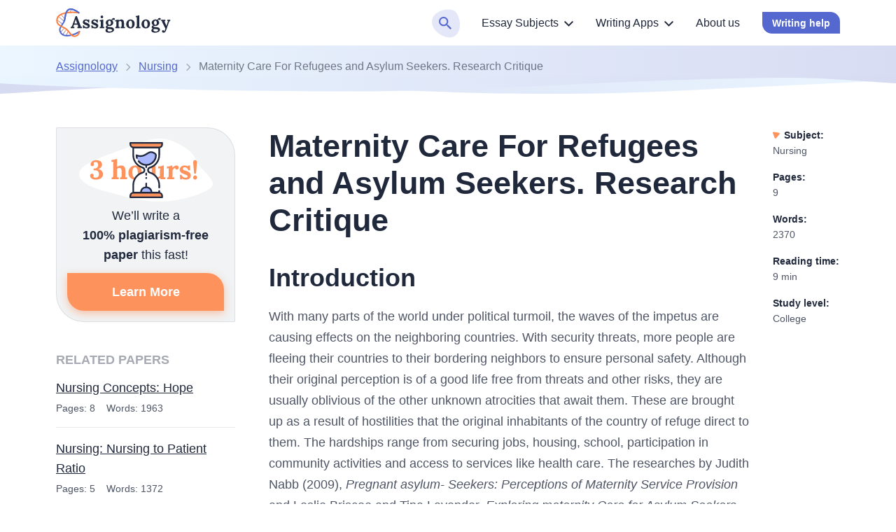

--- FILE ---
content_type: text/html; charset=UTF-8
request_url: https://assignology.com/maternity-care-for-refugees-and-asylum-seekers-research-critique/
body_size: 44335
content:

<!DOCTYPE html>
<html class="no-js no-touch" lang="en-US">
<head prefix="og: http://ogp.me/ns# fb: http://ogp.me/ns#">
<meta charset="UTF-8">
<meta name="viewport" content="width=device-width, initial-scale=1">
<link rel="preload" href="https://assignology.com/wp-content/themes/assignology/assets/css/single.css?ver=524e369" as="style">
<script>
dataLayer = [];
</script>
<!-- Google Tag Manager -->
<script>(function (w, d, s, l, i) {
w[l] = w[l] || [];
w[l].push({
'gtm.start': new Date().getTime(), event: 'gtm.js'
});
var f = d.getElementsByTagName(s)[0],
j = d.createElement(s),
dl = l != 'dataLayer' ? '&l=' + l : '';
j.async = true;
j.src =
'https://www.googletagmanager.com/gtm.js?id=' + i + dl;
f.parentNode.insertBefore(j, f);
})(window, document, 'script', 'dataLayer', 'GTM-T5Q8LBJ');
</script>
<!-- End Google Tag Manager -->
<link rel="icon" href="https://assignology.com/favicons/favicon-30x30.svg" type="image/svg+xml">
<link rel="icon" type="image/png" href="https://assignology.com/favicons/favicon-48x48.png">
<link rel="apple-touch-icon" href="https://assignology.com/favicons/apple-touch-icon.png">
<link rel="manifest" href="https://assignology.com/favicons/manifest.json">
<meta name="theme-color" content="#d9ddee">
<script>
if (sessionStorage.fontLoaded) {
document.documentElement.className += ' font-variable-loaded';
}
</script>
<style>
@font-face {
font-family: "LoraCritical";
font-weight: 100 900;
font-style: normal;
src: url([data-uri]);
}
</style>
<title>Maternity Care For Refugees and Asylum Seekers. Research Critique | Healthcare Essay Example</title>
<meta name='robots' content='max-image-preview:large' >
<!-- All In One SEO Pack Pro 3.7.1[25224,25316] -->
<!-- Debug String: 2JMJ7L5RSW0YVB/VLWAYKK/YBWK -->
<meta name="description"  content="The two types of research give a clear insight into what women who are asylum seekers and refugees undergo during their process of searching for maternity care." >
<link rel="canonical" href="https://assignology.com/maternity-care-for-refugees-and-asylum-seekers-research-critique/" >
<!-- All In One SEO Pack Pro -->
<link rel='stylesheet' id='wp-block-library-css'  href='https://assignology.com/wp-includes/css/dist/block-library/style.min.css?ver=6.0.8' media='all' >
<style id='global-styles-inline-css'>
body{--wp--preset--color--black: hsl(0, 0%, 0%);--wp--preset--color--cyan-bluish-gray: #abb8c3;--wp--preset--color--white: hsl(0, 0%, 100%);--wp--preset--color--pale-pink: #f78da7;--wp--preset--color--vivid-red: #cf2e2e;--wp--preset--color--luminous-vivid-orange: #ff6900;--wp--preset--color--luminous-vivid-amber: #fcb900;--wp--preset--color--light-green-cyan: #7bdcb5;--wp--preset--color--vivid-green-cyan: #00d084;--wp--preset--color--pale-cyan-blue: #8ed1fc;--wp--preset--color--vivid-cyan-blue: #0693e3;--wp--preset--color--vivid-purple: #9b51e0;--wp--preset--color--black-800: hsl(222, 31%, 18%);--wp--preset--color--blue-900: hsl(208, 87%, 29%);--wp--preset--color--blue-800: hsl(208, 87%, 39%);--wp--preset--color--blue-700: hsl(208, 68%, 51%);--wp--preset--color--blue-600: hsl(208, 58%, 62%);--wp--preset--color--blue-500: hsl(208, 100%, 60%);--wp--preset--color--blue-200: hsl(208, 100%, 92%);--wp--preset--color--blue-100: hsl(178, 33%, 90%);--wp--preset--color--blue-50: hsl(178, 63%, 95%);--wp--preset--color--yellow-600: hsl(30, 88%, 50%);--wp--preset--color--yellow-500: hsl(30, 100%, 52%);--wp--preset--color--yellow-400: hsl(30, 100%, 62%);--wp--preset--color--yellow-200: hsl(30, 100%, 78%);--wp--preset--color--yellow-100: hsl(30, 100%, 93%);--wp--preset--color--yellow-50: hsl(44, 100%, 95%);--wp--preset--color--green-500: hsl(177, 33%, 60%);--wp--preset--color--green-400: hsl(177, 41%, 71%);--wp--preset--color--red-500: hsl(3, 98%, 66%);--wp--preset--color--red-100: hsl(3, 100%, 95%);--wp--preset--color--gray-800: hsl(222, 13%, 35%);--wp--preset--color--gray-700: hsl(220, 22%, 39%);--wp--preset--color--gray-600: hsl(223, 7%, 51%);--wp--preset--color--gray-400: hsl(222, 3%, 73%);--wp--preset--color--gray-200: hsl(223, 15%, 84%);--wp--preset--color--gray-100: hsl(209, 11%, 96%);--wp--preset--color--gray-50: hsl(240, 5%, 96%);--wp--preset--gradient--vivid-cyan-blue-to-vivid-purple: linear-gradient(135deg,rgba(6,147,227,1) 0%,rgb(155,81,224) 100%);--wp--preset--gradient--light-green-cyan-to-vivid-green-cyan: linear-gradient(135deg,rgb(122,220,180) 0%,rgb(0,208,130) 100%);--wp--preset--gradient--luminous-vivid-amber-to-luminous-vivid-orange: linear-gradient(135deg,rgba(252,185,0,1) 0%,rgba(255,105,0,1) 100%);--wp--preset--gradient--luminous-vivid-orange-to-vivid-red: linear-gradient(135deg,rgba(255,105,0,1) 0%,rgb(207,46,46) 100%);--wp--preset--gradient--very-light-gray-to-cyan-bluish-gray: linear-gradient(135deg,rgb(238,238,238) 0%,rgb(169,184,195) 100%);--wp--preset--gradient--cool-to-warm-spectrum: linear-gradient(135deg,rgb(74,234,220) 0%,rgb(151,120,209) 20%,rgb(207,42,186) 40%,rgb(238,44,130) 60%,rgb(251,105,98) 80%,rgb(254,248,76) 100%);--wp--preset--gradient--blush-light-purple: linear-gradient(135deg,rgb(255,206,236) 0%,rgb(152,150,240) 100%);--wp--preset--gradient--blush-bordeaux: linear-gradient(135deg,rgb(254,205,165) 0%,rgb(254,45,45) 50%,rgb(107,0,62) 100%);--wp--preset--gradient--luminous-dusk: linear-gradient(135deg,rgb(255,203,112) 0%,rgb(199,81,192) 50%,rgb(65,88,208) 100%);--wp--preset--gradient--pale-ocean: linear-gradient(135deg,rgb(255,245,203) 0%,rgb(182,227,212) 50%,rgb(51,167,181) 100%);--wp--preset--gradient--electric-grass: linear-gradient(135deg,rgb(202,248,128) 0%,rgb(113,206,126) 100%);--wp--preset--gradient--midnight: linear-gradient(135deg,rgb(2,3,129) 0%,rgb(40,116,252) 100%);--wp--preset--duotone--dark-grayscale: url('#wp-duotone-dark-grayscale');--wp--preset--duotone--grayscale: url('#wp-duotone-grayscale');--wp--preset--duotone--purple-yellow: url('#wp-duotone-purple-yellow');--wp--preset--duotone--blue-red: url('#wp-duotone-blue-red');--wp--preset--duotone--midnight: url('#wp-duotone-midnight');--wp--preset--duotone--magenta-yellow: url('#wp-duotone-magenta-yellow');--wp--preset--duotone--purple-green: url('#wp-duotone-purple-green');--wp--preset--duotone--blue-orange: url('#wp-duotone-blue-orange');--wp--preset--font-size--small: 13px;--wp--preset--font-size--medium: 20px;--wp--preset--font-size--large: 36px;--wp--preset--font-size--x-large: 42px;}.has-black-color{color: var(--wp--preset--color--black) !important;}.has-cyan-bluish-gray-color{color: var(--wp--preset--color--cyan-bluish-gray) !important;}.has-white-color{color: var(--wp--preset--color--white) !important;}.has-pale-pink-color{color: var(--wp--preset--color--pale-pink) !important;}.has-vivid-red-color{color: var(--wp--preset--color--vivid-red) !important;}.has-luminous-vivid-orange-color{color: var(--wp--preset--color--luminous-vivid-orange) !important;}.has-luminous-vivid-amber-color{color: var(--wp--preset--color--luminous-vivid-amber) !important;}.has-light-green-cyan-color{color: var(--wp--preset--color--light-green-cyan) !important;}.has-vivid-green-cyan-color{color: var(--wp--preset--color--vivid-green-cyan) !important;}.has-pale-cyan-blue-color{color: var(--wp--preset--color--pale-cyan-blue) !important;}.has-vivid-cyan-blue-color{color: var(--wp--preset--color--vivid-cyan-blue) !important;}.has-vivid-purple-color{color: var(--wp--preset--color--vivid-purple) !important;}.has-black-background-color{background-color: var(--wp--preset--color--black) !important;}.has-cyan-bluish-gray-background-color{background-color: var(--wp--preset--color--cyan-bluish-gray) !important;}.has-white-background-color{background-color: var(--wp--preset--color--white) !important;}.has-pale-pink-background-color{background-color: var(--wp--preset--color--pale-pink) !important;}.has-vivid-red-background-color{background-color: var(--wp--preset--color--vivid-red) !important;}.has-luminous-vivid-orange-background-color{background-color: var(--wp--preset--color--luminous-vivid-orange) !important;}.has-luminous-vivid-amber-background-color{background-color: var(--wp--preset--color--luminous-vivid-amber) !important;}.has-light-green-cyan-background-color{background-color: var(--wp--preset--color--light-green-cyan) !important;}.has-vivid-green-cyan-background-color{background-color: var(--wp--preset--color--vivid-green-cyan) !important;}.has-pale-cyan-blue-background-color{background-color: var(--wp--preset--color--pale-cyan-blue) !important;}.has-vivid-cyan-blue-background-color{background-color: var(--wp--preset--color--vivid-cyan-blue) !important;}.has-vivid-purple-background-color{background-color: var(--wp--preset--color--vivid-purple) !important;}.has-black-border-color{border-color: var(--wp--preset--color--black) !important;}.has-cyan-bluish-gray-border-color{border-color: var(--wp--preset--color--cyan-bluish-gray) !important;}.has-white-border-color{border-color: var(--wp--preset--color--white) !important;}.has-pale-pink-border-color{border-color: var(--wp--preset--color--pale-pink) !important;}.has-vivid-red-border-color{border-color: var(--wp--preset--color--vivid-red) !important;}.has-luminous-vivid-orange-border-color{border-color: var(--wp--preset--color--luminous-vivid-orange) !important;}.has-luminous-vivid-amber-border-color{border-color: var(--wp--preset--color--luminous-vivid-amber) !important;}.has-light-green-cyan-border-color{border-color: var(--wp--preset--color--light-green-cyan) !important;}.has-vivid-green-cyan-border-color{border-color: var(--wp--preset--color--vivid-green-cyan) !important;}.has-pale-cyan-blue-border-color{border-color: var(--wp--preset--color--pale-cyan-blue) !important;}.has-vivid-cyan-blue-border-color{border-color: var(--wp--preset--color--vivid-cyan-blue) !important;}.has-vivid-purple-border-color{border-color: var(--wp--preset--color--vivid-purple) !important;}.has-vivid-cyan-blue-to-vivid-purple-gradient-background{background: var(--wp--preset--gradient--vivid-cyan-blue-to-vivid-purple) !important;}.has-light-green-cyan-to-vivid-green-cyan-gradient-background{background: var(--wp--preset--gradient--light-green-cyan-to-vivid-green-cyan) !important;}.has-luminous-vivid-amber-to-luminous-vivid-orange-gradient-background{background: var(--wp--preset--gradient--luminous-vivid-amber-to-luminous-vivid-orange) !important;}.has-luminous-vivid-orange-to-vivid-red-gradient-background{background: var(--wp--preset--gradient--luminous-vivid-orange-to-vivid-red) !important;}.has-very-light-gray-to-cyan-bluish-gray-gradient-background{background: var(--wp--preset--gradient--very-light-gray-to-cyan-bluish-gray) !important;}.has-cool-to-warm-spectrum-gradient-background{background: var(--wp--preset--gradient--cool-to-warm-spectrum) !important;}.has-blush-light-purple-gradient-background{background: var(--wp--preset--gradient--blush-light-purple) !important;}.has-blush-bordeaux-gradient-background{background: var(--wp--preset--gradient--blush-bordeaux) !important;}.has-luminous-dusk-gradient-background{background: var(--wp--preset--gradient--luminous-dusk) !important;}.has-pale-ocean-gradient-background{background: var(--wp--preset--gradient--pale-ocean) !important;}.has-electric-grass-gradient-background{background: var(--wp--preset--gradient--electric-grass) !important;}.has-midnight-gradient-background{background: var(--wp--preset--gradient--midnight) !important;}.has-small-font-size{font-size: var(--wp--preset--font-size--small) !important;}.has-medium-font-size{font-size: var(--wp--preset--font-size--medium) !important;}.has-large-font-size{font-size: var(--wp--preset--font-size--large) !important;}.has-x-large-font-size{font-size: var(--wp--preset--font-size--x-large) !important;}
</style>
<script src='https://assignology.com/wp-content/themes/assignology/libs/jquery/jquery-3.6.0.min.js?ver=3.6.0' id='jquery-js'></script>
<meta property="og:type" content="website">
<meta property="og:title" content="Maternity Care For Refugees and Asylum Seekers. Research Critique | Healthcare Essay Example">
<meta property="og:description" content="The two types of research give a clear insight into what women who are asylum seekers and refugees undergo during their process of searching for maternity care.">
<meta property="og:url" content="https://assignology.com/maternity-care-for-refugees-and-asylum-seekers-research-critique/">
<meta property="og:site_name" content="Assignology">
<meta property="og:image" content="https://assignology.com/wp-content/themes/assignology/images/og-image-assignology.jpg">
<meta property="og:image:type" content="image/jpeg">
<meta property="og:image:width" content="768">
<meta property="og:image:height" content="402">
<meta property="og:image:alt" content="Maternity Care For Refugees and Asylum Seekers. Research Critique | Healthcare Essay Example">
<meta name="twitter:card" content="summary">
<meta name="twitter:title" content="Maternity Care For Refugees and Asylum Seekers. Research Critique | Healthcare Essay Example">
<meta name="twitter:description" content="The two types of research give a clear insight into what women who are asylum seekers and refugees undergo during their process of searching for maternity care.">
<meta name="twitter:url" content="https://assignology.com/maternity-care-for-refugees-and-asylum-seekers-research-critique/">
<meta name="twitter:image" content="https://assignology.com/wp-content/themes/assignology/images/og-image-assignology.jpg">
<style>*,*::before,*::after{box-sizing:border-box}body{margin:0;font-family:var(--bs-body-font-family);font-size:var(--bs-body-font-size);font-weight:var(--bs-body-font-weight);line-height:var(--bs-body-line-height);color:var(--bs-body-color);text-align:var(--bs-body-text-align);background-color:var(--bs-body-bg);-webkit-text-size-adjust:100%}h1,h2,h3{margin-top:0;margin-bottom:.5rem;font-weight:500;line-height:1.2}h1{font-size:var(--font-size-h1)}h2{font-size:var(--font-size-h2)}h3{font-size:var(--font-size-h3)}p{margin-top:0;margin-bottom:1.5rem}ol,ul{padding-left:2rem}ol,ul{margin-top:0;margin-bottom:1rem}ol ol,ul ul{margin-bottom:0}b{font-weight:bolder}a{color:var(--bs-link-color);text-decoration:underline}figure{margin:0 0 1rem}img,svg{vertical-align:middle}table{caption-side:bottom;border-collapse:collapse}th{text-align:inherit;text-align:-webkit-match-parent}thead,tbody,tr,td,th{border-color:inherit;border-style:solid;border-width:0}label{display:inline-block}button{border-radius:0}input,button{margin:0;font-family:inherit;font-size:inherit;line-height:inherit}button{text-transform:none}button,[type="button"]{-webkit-appearance:button}::-moz-focus-inner{padding:0;border-style:none}::-webkit-datetime-edit-fields-wrapper,::-webkit-datetime-edit-text,::-webkit-datetime-edit-minute,::-webkit-datetime-edit-hour-field,::-webkit-datetime-edit-day-field,::-webkit-datetime-edit-month-field,::-webkit-datetime-edit-year-field{padding:0}::-webkit-inner-spin-button{height:auto}[type="search"]{outline-offset:-2px;-webkit-appearance:textfield}::-webkit-search-decoration{-webkit-appearance:none}::-webkit-color-swatch-wrapper{padding:0}::file-selector-button{font:inherit;-webkit-appearance:button}.container{--bs-gutter-x: 2rem;--bs-gutter-y: 0;width:100%;margin-right:auto;margin-left:auto}@media (min-width:576px){.container{max-width:540px}}@media (min-width:768px){.container{max-width:720px}}@media (min-width:992px){.container{max-width:924px}}@media (min-width:1200px){.container{max-width:1152px}}.row{--bs-gutter-x: 2rem;--bs-gutter-y: 0;display:flex;flex-wrap:wrap;margin-top:calc(-1 * var(--bs-gutter-y));margin-right:calc(-.5 * var(--bs-gutter-x));margin-left:calc(-.5 * var(--bs-gutter-x))}.row>*{flex-shrink:0;width:100%;max-width:100%;padding-right:calc(var(--bs-gutter-x) * .5);padding-left:calc(var(--bs-gutter-x) * .5);margin-top:var(--bs-gutter-y)}@media (min-width:992px){.col-lg-3{flex:0 0 auto;width:25%}.col-lg-9{flex:0 0 auto;width:75%}}.d-block{display:block!important}.d-none{display:none!important}.h-100{height:100%!important}.pt-3{padding-top:3rem!important}.pb-5{padding-bottom:5rem!important}.text-end{text-align:right!important}.text-nowrap{white-space:nowrap!important}@media (min-width:576px){.d-sm-none{display:none!important}}@media (min-width:992px){.d-lg-block{display:block!important}.d-lg-none{display:none!important}.flex-lg-row-reverse{flex-direction:row-reverse!important}}.visually-hidden{position:absolute!important;width:1px!important;height:1px!important;padding:0!important;margin:-1px!important;overflow:hidden!important;clip:rect(0,0,0,0)!important;white-space:nowrap!important;border:0!important}:root{--white-default: #fff;--black-default: #000;--black-800: #20283c;--black-700: #16243c;--blue-1000: #00188f;--blue-900: #354bbb;--blue-800: #5468cf;--blue-400: #2e73ea;--blue-300: #2ea4ff;--blue-250: #d8dcf3;--blue-200: #d8dcee;--blue-100: #e2eff8;--blue-55: #ebfbff;--blue-50: #ebf6ff;--orange-600: #d64700;--orange-500: #fe712a;--orange-400: #fe925d;--orange-200: #f77d40;--green-650: #00998a;--green-600: #26a6a0;--green-500: #77bbb7;--green-400: #97d3d0;--red-500: #f85d3a;--red-200: #fc5f74;--red-100: #ffeae6;--gray-800: #4e5565;--gray-700: #4e5c79;--gray-600: #797e8b;--gray-400: #b8b9bc;--gray-200: #d0d3dc;--gray-100: #f1f3f4;--gray-50: #f4f4f5;--white-default-alpha-074: rgba(255,255,255,0.74);--white-default-alpha-0: rgba(255,255,255,0);--black-800-alpha-08: rgba(32,40,60,0.8);--black-800-alpha-06: rgba(32,40,60,0.6);--black-800-alpha-04: rgba(32,40,60,0.4);--black-800-alpha-01: rgba(32,40,60,0.1);--black-800-alpha-008: rgba(32,40,60,0.08);--blue-1000-alpha-020: rgba(0,24,143,0.2);--blue-1000-alpha-010: rgba(0,24,143,0.1);--blue-1000-alpha-007: rgba(0,24,143,0.07);--blue-900-alpha-040: rgba(53,75,187,0.4);--blue-800-alpha-040: rgba(84,104,207,0.4);--blue-800-alpha-007: rgba(84,104,207,0.07);--blue-800-alpha-008: rgba(84,104,207,0.08);--blue-800-alpha-010: rgba(84,104,207,0.1);--blue-300-alpha-020: rgba(46,164,255,0.2);--gray-700-alpha-025: rgba(78,92,121,0.25);--gray-600-alpha-08: rgba(121,126,139,0.8);--gray-100-alpha-0: rgba(241,243,244,0);--gray-50-alpha-0: rgba(244,244,245,0);--orange-400-alpha-050: rgba(254,146,93,0.5);--orange-400-alpha-030: rgba(254,146,93,0.3);--orange-400-alpha-010: rgba(254,146,93,0.1)}.text-color-blue-800{color:var(--blue-800)}:root{--heading-scale-ratio: 1.18;--heading-line-height: 1.5;--paragraph-unit: 16px;--body-line-height: 1.6;--font-family-default: Nunito, sans-serif;--font-weight-regular: 400;--font-weight-medium: 500;--font-weight-semibold: 600;--font-weight-bold: 700}@media (min-width:576px){:root{--paragraph-unit: 17px}}@media (min-width:768px){:root{--heading-scale-ratio: 1.2}}@media (min-width:992px){:root{--heading-scale-ratio: 1.255}}@media (min-width:1200px){:root{--paragraph-unit: 18px}}html{--font-size-paragraph: var(--paragraph-unit);--font-size-xxl: calc( (calc(calc(calc(calc(calc(var(--paragraph-unit) * var(--heading-scale-ratio)) * var(--heading-scale-ratio)) * var(--heading-scale-ratio)) * var(--heading-scale-ratio)) * var(--heading-scale-ratio)) * var(--heading-scale-ratio)) * var(--heading-scale-ratio));--font-size-h0: calc(calc(calc(calc(calc(var(--paragraph-unit) * var(--heading-scale-ratio)) * var(--heading-scale-ratio)) * var(--heading-scale-ratio)) * var(--heading-scale-ratio)) * var(--heading-scale-ratio));--font-size-h1: calc(calc(calc(calc(var(--paragraph-unit) * var(--heading-scale-ratio)) * var(--heading-scale-ratio)) * var(--heading-scale-ratio)) * var(--heading-scale-ratio));--font-size-h2: calc(calc(calc(var(--paragraph-unit) * var(--heading-scale-ratio)) * var(--heading-scale-ratio)) * var(--heading-scale-ratio));--font-size-h3: calc(calc(var(--paragraph-unit) * var(--heading-scale-ratio)) * var(--heading-scale-ratio));--font-size-h4: calc(var(--paragraph-unit) * var(--heading-scale-ratio));--font-size-h5: var(--paragraph-unit)}@media (max-width:575.98px){.container,.row{--bs-gutter-x: 4.5rem}}@media (min-width:576px){.container,.row{--bs-gutter-x: 2rem}}.container{padding-right:calc(var(--bs-gutter-x) * 0.5);padding-left:calc(var(--bs-gutter-x) * 0.5)}html{font-size:8px}@media (min-width:576px){html{font-size:10px}}@media (min-width:768px){html{font-size:12px}}@media (min-width:992px){html{font-size:14px}}@media (min-width:1200px){html{font-size:16px}}[data-trim-text]::after{content:attr(data-trim-text)}.site{display:flex;flex-direction:column;min-height:100vh}.site__content{flex-grow:1}body{--height-of-edge-wave: 24px;--margin-for-edge-wave: 23px;--position-of-edge-wave: -23px;font-size:16px;line-height:1.6;min-width:320px;overflow-x:hidden;color:var(--black-800);font-weight:var(--font-weight-regular);font-family:sans-serif;background-color:var(--white-default)}html.font-variable-loaded body{font-family:Lora,sans-serif}@font-face{font-weight:400 700;font-family:Lora;font-style:normal;font-display:swap;src:url(/wp-content/themes/assignology/assets/fonts/lora-latin-wght-normal.woff2) format("woff2-variations");unicode-range:U+20-7F,U+A0-FF,U+131,U+152,U+153,U+2BB,U+2BC,U+2C6,U+2DA,U+2DC,U+2000-2057,U+205C-206F,U+2074,U+20AC,U+2122,U+2191,U+2193,U+2212,U+2215,U+FEFF,U+FFFD;font-named-instance:'Regular'}a{color:var(--c-link, var(--blue-300))}a{text-decoration:none}.custom-link{--c-link: var(--blue-800);-webkit-text-decoration-style:solid;text-decoration-style:solid;-webkit-text-decoration-line:underline;text-decoration-line:underline;-webkit-text-decoration-color:var(--blue-800);text-decoration-color:var(--blue-800);text-underline-offset:0.1em;text-decoration-thickness:1px}.custom-typography a{word-break:break-word;-webkit-text-decoration-style:solid;text-decoration-style:solid;-webkit-text-decoration-line:underline;text-decoration-line:underline;-webkit-text-decoration-color:var(--blue-300);text-decoration-color:var(--blue-300);text-underline-offset:0.1em;text-decoration-thickness:1px}p{font-size:var(--font-size-paragraph);line-height:var(--body-line-height)}p{margin-bottom:var(--mb-p, 14px)}@media (min-width:576px){p{--mb-p: 16px}}h1,h2,h3{-webkit-font-smoothing:antialiased;-moz-osx-font-smoothing:grayscale;margin-bottom:var(--heading-margin-bottom, 1rem);font-weight:var(--font-weight-semibold);line-height:var(--heading-line-height)}h1:last-child{--heading-margin-bottom: 0}h1{--heading-line-height: 1.2;font-size:var(--font-size-h1)}h2{--heading-line-height: 1.35;font-size:var(--font-size-h2)}h3{--heading-line-height: 1.45;font-size:var(--font-size-h3)}img{display:block;max-width:100%;height:auto;margin:auto}.article:not(.article--collections) .webkit-scrollbars--table{margin-top:1.5rem;margin-bottom:1rem}.article:not(.article--collections) .webkit-scrollbars--table .table-responsive{padding:1.5px;overflow-x:auto}.article:not(.article--collections) .webkit-scrollbars--table .table{margin-bottom:1rem;overflow:hidden;word-wrap:normal;word-break:normal;border-radius:8px;box-shadow:0 0 0 1.5px var(--black-800-alpha-01)}.article:not(.article--collections) .webkit-scrollbars--table .table tr{vertical-align:top}.article:not(.article--collections) .webkit-scrollbars--table .table thead th{padding:14px 12px 10px;background-color:var(--blue-1000-alpha-010);border-right:1.5px solid var(--black-800-alpha-01);border-bottom:1.5px solid var(--black-800-alpha-01)}.article:not(.article--collections) .webkit-scrollbars--table .table thead th:last-child{border-right:0}.article:not(.article--collections) .webkit-scrollbars--table .table tbody tr{border-bottom:1px solid var(--brown-400)}.article:not(.article--collections) .webkit-scrollbars--table .table tbody tr:nth-child(odd){background-color:transparent}.article:not(.article--collections) .webkit-scrollbars--table .table tbody td,.article:not(.article--collections) .webkit-scrollbars--table .table tbody th{font-size:16px;line-height:1.6;padding:12px;border-right:1.5px solid var(--black-800-alpha-01)}.article:not(.article--collections) .webkit-scrollbars--table .table tbody td:last-child{border:0}.article:not(.article--collections) .article__content figure.wp-block-table{margin-top:1.5rem;margin-bottom:1rem}.article:not(.article--collections) .article__content figure.wp-block-table .webkit-scrollbars--table{margin-top:0;margin-bottom:0}.webkit-scrollbars ::-webkit-scrollbar{width:5px;height:5px}.webkit-scrollbars ::-webkit-scrollbar-corner{background:var(--gray-100)}.webkit-scrollbars ::-webkit-scrollbar-button{width:0;height:0}.webkit-scrollbars ::-webkit-scrollbar-track{background-color:var(--gray-100);border:0}.webkit-scrollbars ::-webkit-scrollbar-thumb{background-color:var(--blue-300);border-radius:5px}.a-bnr{position:relative;display:block;text-align:center;text-decoration:none!important;background-color:var(--white-default);background-image:url("data:image/svg+xml;charset=utf-8,%3Csvg xmlns=%27http://www.w3.org/2000/svg%27 fill=%27none%27 viewBox=%270 0 264 264%27%3E %3Ccircle cx=%27132%27 cy=%27132%27 r=%2718.5%27 stroke=%27%23E0EEF8%27/%3E %3Ccircle cx=%27132%27 cy=%27132%27 r=%2712.5%27 stroke=%27%23E0EEF8%27/%3E %3Ccircle cx=%27132%27 cy=%27132%27 r=%277.5%27 stroke=%27%23E0EEF8%27/%3E %3Ccircle cx=%27132%27 cy=%27132%27 r=%273.5%27 stroke=%27%23E0EEF8%27/%3E %3Ccircle cx=%27132%27 cy=%27132%27 r=%2725.5%27 stroke=%27%23E0EEF8%27/%3E %3Ccircle cx=%27132%27 cy=%27132%27 r=%2733.5%27 stroke=%27%23E0EEF8%27/%3E %3Ccircle cx=%27132%27 cy=%27132%27 r=%2751.5%27 stroke=%27%23E0EEF8%27/%3E %3Ccircle cx=%27132%27 cy=%27132%27 r=%2761.5%27 stroke=%27%23E0EEF8%27/%3E %3Ccircle cx=%27132%27 cy=%27132%27 r=%2742.5%27 stroke=%27%23E0EEF8%27/%3E %3Ccircle cx=%27132%27 cy=%27132%27 r=%2773.5%27 stroke=%27%23E0EEF8%27/%3E %3Ccircle cx=%27132%27 cy=%27132%27 r=%2788.5%27 stroke=%27%23E0EEF8%27/%3E %3Ccircle cx=%27132%27 cy=%27132%27 r=%27107.5%27 stroke=%27%23E0EEF8%27/%3E %3Ccircle cx=%27132%27 cy=%27132%27 r=%27130.8%27 stroke=%27%23E0EEF8%27/%3E %3C/svg%3E");background-repeat:no-repeat;background-size:264px 264px;border-radius:8px;box-shadow:inset 0 0 0 1px var(--black-800-alpha-01),0 6px 16px var(--black-800-alpha-008)}.a-bnr--1{padding-top:4px;background-position:top -80px left 50%}@media (min-width:576px){.a-bnr{display:flex;text-align:left;background-position:top 50% right -175px}.a-bnr--1{flex-direction:row-reverse}.a-bnr--1{padding-top:0;background-position:right -47px top -54px}}.a-bnr__content,.a-bnr__text,.a-bnr__image{display:block}.a-bnr__content{width:100%;padding:var(--pt-a-bnr-content, 24px) 24px 24px 24px}.a-bnr--1 .a-bnr__content{--pt-a-bnr-content: 8px}@media (min-width:576px){.a-bnr--1 .a-bnr__content{--pt-a-bnr-content: 16px}}@media (min-width:576px){.a-bnr__content{margin-right:24px}}.a-bnr__text{font-size:var(--font-size-paragraph);line-height:var(--body-line-height);margin-bottom:12px;color:var(--black-800);text-align:left}.a-bnr__image{width:var(--w-a-bnr-img, 100%);background-repeat:no-repeat;background-position:center;background-size:contain}@media (min-width:576px){.a-bnr__image{flex-shrink:0}}.a-bnr--1 .a-bnr__image{height:96px;background-image:url(/wp-content/themes/assignology/assets/images/deliver.svg)}@media (min-width:576px){.a-bnr--1 .a-bnr__image{width:var(--w-a-bnr-img, 185px);height:auto;background-position:27px 12px;background-size:132px 132px}}.a-bnr .btn-parent{display:inline-block}@media (min-width:992px){.article{padding-left:1rem}}@media (min-width:1200px){.article.article--sample{position:relative;padding-right:128px}}.article__header{margin-bottom:2rem}.article__content h2,.article__content h3{margin-top:20px}@media (min-width:576px){.article__content h2,.article__content h3{margin-top:2rem}}.article__content p,.article__content ul,.article__content ol{--body-line-height: 1.7;color:var(--gray-800)}.article__content>ul{--row-gap-custom-list: 12px;--top-ul-marker: 0.4em;--left-ul-marker: 12px;--size-ul-marker: 9px;--padding-left-ul: 33px;--background-image-ul-marker: url(
"data:image/svg+xml;charset=utf-8,%3Csvg xmlns=%27http://www.w3.org/2000/svg%27 stroke=%27%235468cf%27 width=%279%27 height=%279%27 xml:space=%27preserve%27%3E%3Ccircle fill=%27none%27 stroke-width=%273%27 cx=%274.5%27 cy=%274.5%27 r=%273%27/%3E%3C/svg%3E"
);font-size:var(--font-size-paragraph);line-height:var(--body-line-height)}.article__content>ul,.article__content>ul ul{display:grid;grid-row-gap:var(--row-gap-custom-list);padding:0;list-style-type:none}@media (min-width:576px){.article__content>ul,.article__content>ul ul{--left-ul-marker: 24px;--padding-left-ul: 49px}}.article__content>ul>li,.article__content>ul ul>li{position:relative;padding-left:var(--padding-left-ul)}.article__content>ul>li::before,.article__content>ul ul>li::before{position:absolute;top:var(--top-ul-marker);left:var(--left-ul-marker);display:block;width:var(--size-ul-marker);height:var(--size-ul-marker);background-image:var(--background-image-ul-marker);background-repeat:no-repeat;background-position:center;content:''}.article__content>ul ul{--top-ul-marker: 0.5em;--left-ul-marker: 2px;--size-ul-marker: 6px;--padding-left-ul: 18px;--background-image-ul-marker: url(
"data:image/svg+xml;charset=utf-8,%3Csvg xmlns=%27http://www.w3.org/2000/svg%27 viewBox=%270 0 6 6%27 xml:space=%27preserve%27 fill=%27%235468cf%27%3E%3Ccircle cx=%273%27 cy=%273%27 r=%273%27/%3E%3C/svg%3E"
)}@media (min-width:576px){.article__content>ul ul{--left-ul-marker: -4px}}.article__content>ul ul>li:first-child{margin-top:var(--row-gap-custom-list)}.article__content>ol{--row-gap-custom-list: 12px;--content-ol: counter(item);--padding-left-ol: 35px;--left-counter-ol: 0;--size-counter-ol: 27px;--background-image-counter-ol: url(
"data:image/svg+xml;charset=utf-8,%3Csvg width=%2732%27 height=%2732%27 xmlns=%27http://www.w3.org/2000/svg%27 preserveAspectRatio=%27none%27 fill=%27%23e2eff8%27%3E%3Cpath d=%27M26.0515 30.4217C34.565 24.8195 33.0626 9.54062 27.053 2.91979C21.0435 -3.70104 0.511015 1.39191 0.0102215 13.615C-0.490572 25.838 17.5379 36.0239 26.0515 30.4217Z%27/%3E%3C/svg%3E"
);font-size:var(--font-size-paragraph);line-height:var(--body-line-height)}.article__content>ol,.article__content>ol ol{display:grid;grid-row-gap:var(--row-gap-custom-list);padding:0;list-style-type:none}@media (min-width:576px){.article__content>ol,.article__content>ol ol{--padding-left-ol: 49px;--left-counter-ol: 8px;--size-counter-ol: 29px}}@media (min-width:992px){.article__content>ol,.article__content>ol ol{--padding-left-ol: 52px;--size-counter-ol: 32px}}.article__content>ol>li,.article__content>ol ol>li{position:relative;padding-left:var(--padding-left-ol)}.article__content>ol>li::before,.article__content>ol ol>li::before{position:absolute;top:0;left:var(--left-counter-ol);display:block;min-width:var(--size-counter-ol);height:var(--size-counter-ol);color:var(--blue-800);font-weight:var(--font-weight-bold);font-size:16px;line-height:var(--size-counter-ol);text-align:right;text-align:center;background-image:var(--background-image-counter-ol);background-repeat:no-repeat;background-size:100% 100%;content:var(--content-ol);counter-increment:item}.article__content>ol>li ol{--content-ol: counters(item, '.') '';--left-counter-ol: -4px;--padding-left-ol: 29px;--width-counter-ol: 36px;--background-image-counter-ol: none}@media (min-width:576px){.article__content>ol>li ol{--left-counter-ol: -7px;--padding-left-ol: 31px}}@media (min-width:992px){.article__content>ol>li ol{--left-counter-ol: -12px;--padding-left-ol: 28px}}.article__content>ol>li ol>li:first-child{margin-top:var(--row-gap-custom-list)}.article__content>ol:not(.custom-numbering-proceed),.article__content>ol ol:not(.custom-numbering-proceed){counter-reset:item}.article__content .a-bnr{margin:2rem 0}.article__content .toc ol{--body-line-height: 1.6}.breadcrumbs{padding:1rem 0 1.5rem;color:var(--black-800-alpha-06)}.breadcrumbs:last-child{padding-bottom:0}.breadcrumbs-separator{display:inline-block;width:10px;height:10px;margin:10px var(--mx-separator, 10px);vertical-align:middle;background-image:url("data:image/svg+xml;charset=utf-8,%3Csvg xmlns=%27http://www.w3.org/2000/svg%27 stroke=%27%2320283c%27 viewBox=%270 0 16 16%27%3E %3Cpath fill=%27none%27 stroke-linecap=%27round%27 stroke-width=%272%27 d=%27m5 1 7 7-7 7%27/%3E %3C/svg%3E");background-repeat:no-repeat;background-position:center;background-size:contain;opacity:0.4}@media (min-width:576px){.breadcrumbs-separator{--mx-separator: 10px}}.breadcrumbs a{--c-link: var(--blue-800);-webkit-text-decoration-style:solid;text-decoration-style:solid;-webkit-text-decoration-line:underline;text-decoration-line:underline;-webkit-text-decoration-color:var(--blue-800);text-decoration-color:var(--blue-800);text-underline-offset:0.1em;text-decoration-thickness:1px}.burger{position:relative;padding:7px 0;background-color:transparent;border:0}@media (min-width:576px){.burger{margin-right:3rem}}.burger__stripe{display:block;width:20px;height:3px;background-color:var(--black-700);border-radius:4px}.burger__stripe--top,.burger__stripe--bottom{position:absolute;top:7px;right:0}.burger__stripe--top{transform:translateY(-7px)}.burger__stripe--bottom{width:12px;transform:translateY(7px)}.btn{--bgc-btn: var(--blue-800);--bgc-btn-hover: var(--blue-900);font-size:var(--font-size-paragraph);line-height:var(--body-line-height);display:inline-grid;grid-auto-flow:column;gap:8px;align-items:center;justify-content:center;height:var(--h-btn, 2.5em);padding:0 var(--px-btn, 1.3em);color:var(--c-btn, var(--white-default));font-weight:var(--font-weight-bold);line-height:var(--lh-btn, 2.6);background-color:var(--bgc-btn);border:0;border-radius:0 16px;box-shadow:var(--bxsh-btn)}.btn--icon-only{--bgc-btn: transparent;--bgc-btn-hover: transparent}.btn--sm{font-size:14px;--h-btn: 2.25em;--lh-btn: 2.4;--px-btn: 14px;border-radius:0 14px}.btn--lg{--h-btn: 3em;--px-btn: 1.8em;--lh-btn: 3em;border-radius:0 24px}.btn--orange{--bgc-btn: var(--orange-400);--bgc-btn-hover: var(--orange-500);--c-outline-btn: var(--blue-800);--bxsh-btn: 0 4px 12px var(--orange-400-alpha-050)}.btn__icon{margin-left:0.5em}a.btn{--c-link-hover: var(--white-default)}.btn-parent{display:inline-block;perspective:350px}.btn-parent .btn{--bxsh-btn: 0 4px 12px var(--blue-800-alpha-040)}.btn-parent .btn--orange{--bxsh-btn: 0 6px 12px var(--orange-400-alpha-050)}.text-color-blue-800{color:var(--blue-800)}:root{--font-weight-bold: 700;--z-index-chatbot: 20;--z-index-overlay-chatbot: 10000;--c-button-close-chatbot: var(--black-800-alpha-04);--c-button-close-hover-chatbot: var(--gray-600);--bc-overlay-chatbot: var(--gray-600-alpha-08);--c-button-close-overlay-chatbot: var(--gray-100);--c-button-close-hover-overlay-chatbot: var(--white-default);--c-border-avatar-chatbot: var(--white-default);--c-border-bubble-avatar-chatbot: var(--white-default);--bc-bubble-chatbot: var(--orange-400);--bc-bubble-hover-chatbot: var(--orange-500);--c-border-avatar-small-chatbot: var(--gray-200);--c-bubble-chatbot: var(--orange-400);--c-bubble-hover-chatbot: var(--orange-500);--c-welcome-message-chatbot: var(--black-800);--c-border-welcome-chatbot: var(--blue-300);--bc-welcome-message-chatbot: var(--white-default);--shadow-chatbot: 0 4px 20px var(--gray-700-alpha-025);--c-button-close-welcome-chatbot: var(--black-800-alpha-04);--c-button-close-welcome-hover-chatbot: var(--gray-600);--c-border-avatar-welcome-chatbot: var(--blue-300);--bc-main-header-chatbot: var(--blue-800);--c-border-header-chatbot: var(--blue-800);--bc-main-body-chatbot: var(--white-default);--c-border-main-body-chatbot: var(--gray-200);--c-support-name-chatbot: var(--white-default);--c-support-status-chatbot: var(--blue-200);--c-reply-chatbot: var(--gray-800);--bc-reply-chatbot: var(--gray-100);--c-reply-user-side-chatbot: var(--blue-800);--bc-reply-user-side-chatbot: var(--blue-100);--c-button-chatbot: var(--blue-800);--bc-button-chatbot: var(--white-default);--c-border-button-chatbot: var(--blue-800);--c-button-hover-chatbot: var(--blue-900);--c-border-button-hover-chatbot: var(--blue-900);--c-button-focus-chatbot: var(--orange-600);--c-border-button-focus-chatbot: var(--orange-600);--c-button-fill-chatbot: var(--white-default);--bc-button-fill-chatbot: var(--blue-800);--c-button-fill-hover-chatbot: var(--white-default);--bc-button-fill-hover-chatbot: var(--blue-900);--c-button-fill-focus-chatbot: var(--white-default);--bc-button-fill-focus-chatbot: var(--orange-600);--c-button-type-two-chatbot: var(--blue-800);--c-border-button-type-two-chatbot: var(--blue-800);--bc-button-type-two-chatbot: var(--white-default);--c-button-type-two-hover-chatbot: var(--white-default);--c-border-button-type-two-hover-chatbot: var(--blue-800);--bc-button-type-two-hover-chatbot: var(--blue-800);--c-button-type-two-focus-chatbot: var(--white-default);--c-border-button-type-two-focus-chatbot: var(--blue-800);--bc-button-type-two-focus-chatbot: var(--blue-800);--bc-check-group-chatbot: var(--white-default);--c-border-check-group-chatbot: var(--blue-200);--c-check-chatbot: var(--black-800);--c-check-hover-chatbot: var(--white-default);--bc-check-hover-chatbot: var(--blue-800);--c-border-check-chatbot: var(--blue-200);--c-check-box-chatbot: var(--blue-200);--c-check-box-hover-chatbot: var(--white-default);--bc-dot-typing-item-chatbot: var(--gray-800);--c-close-circle-button-chatbot: var(--gray-200);--c-close-circle-button-hover-chatbot: var(--gray-600)}.visually-hidden{position:absolute!important;width:1px!important;height:1px!important;margin:-1px!important;padding:0!important;overflow:hidden!important;white-space:nowrap!important;border:0!important;clip:rect(0,0,0,0)!important}.cookie-popup{position:fixed;bottom:0;left:0;z-index:10;width:100%;overflow:hidden;color:var(--white-default);background-color:var(--blue-800)}.cookie-popup__image,.cookie-popup__button{flex-shrink:0}.cookie-popup__image{display:none}@media (min-width:576px){.cookie-popup__image{display:block;width:48px;height:48px;margin-right:12px;background-image:url(/wp-content/themes/assignology/assets/images/cookie.svg);background-repeat:no-repeat}}.cookie-popup__body{display:flex;align-items:flex-start;padding-top:var(--pt-cookie-popup-body, 1rem);padding-bottom:var(--pb-cookie-popup-body, 1rem)}@media (min-width:576px){.cookie-popup__body{--pt-cookie-popup-body: 0.5rem;--pb-cookie-popup-body: 0.5rem;align-items:center}}.cookie-popup__text{margin-right:auto}.cookie-popup__link{--c-link: var(--orange-400);--c-link-hover: var(--orange-400);font-weight:var(--font-weight-bold);text-decoration:underline;-webkit-text-decoration-color:var(--orange-400);text-decoration-color:var(--orange-400)}.cookie-popup__button{margin-left:24px;padding:1px;color:var(--white-default);background-color:transparent;border:0}@media (min-width:992px){.cookie-popup__button{margin-left:2rem}}.header{padding-top:0.75rem;padding-bottom:0.75rem}.header__row{position:relative;z-index:5;display:flex;align-items:center;min-height:40px}.header__logo{flex-shrink:0;margin-right:auto}.header__btn{position:absolute;top:100%;left:2.5rem;margin-top:var(--mt-header-btn, 26px);visibility:var(--vis-header-btn, hidden);opacity:var(--opc-header-btn, 0)}@media (min-width:576px){.header__btn{--mt-header-btn: 0;--vis-header-btn: visible;--opc-header-btn: 1;position:static;flex-shrink:0}}.header__btn-link{box-shadow:none}.logo__pic{width:auto;height:32px;margin:0}@media (min-width:768px){.logo__pic{height:41px}}.header-menu{display:flex;flex:0 0 auto;align-items:center}.header-search{position:relative;z-index:2;width:100%;height:40px;margin-right:var(--mr-header-search, 4rem)}@media (min-width:576px){.header-search{margin-left:2rem}}@media (min-width:768px){.header-search{--mr-header-search: 30px}}@media (min-width:992px){.header-search{--mr-header-search: 2rem}}.header-search__inner{position:absolute;top:0;right:0;display:flex;flex-direction:row-reverse;align-items:center;min-width:100%;height:100%}@media (min-width:576px){.header-search__inner{right:auto;left:0;background-color:var(--white-default);box-shadow:0 0 0 6px var(--white-default)}}@media (min-width:1200px){.header-search__inner{position:static}}.header-search__form{position:relative;width:var(--w-header-search-form, 0);margin-right:16px;visibility:hidden;opacity:0}@media (max-width:575.98px){.header-search__form{padding:4px 0;background-color:var(--white-default)}}@media (min-width:576px){.header-search__form{--w-header-search-form: 127px}}@media (min-width:768px){.header-search__form{--w-header-search-form: 100%}}@media (min-width:992px){.header-search__form{--w-header-search-form: 117px}}@media (min-width:1200px){.header-search__form{--w-header-search-form: 100%}}.header-search__input{width:100%;height:30px;padding:0 24px 1px 0;color:var(--black-800);background-color:var(--white-default);border:0;border-bottom:2px solid var(--blue-800);-webkit-appearance:none;appearance:none}.header-search__input-clear{position:absolute;top:0;right:0;height:100%;padding:7px 5px 0;color:var(--gray-400)}.header-search__toggle{position:relative;z-index:1;padding:11px;color:var(--blue-800);background-color:var(--white-default);border:0}.header-search__toggle-bg{position:absolute;top:50%;left:50%;z-index:-1;margin-top:2px;margin-left:5px;transform:translate(-50%,-50%);opacity:0.15;fill:var(--blue-800)}.header-search__toggle-open,.header-search__toggle-close{display:block}.header-search__toggle-close{position:absolute;top:11px;left:11px;opacity:0}.intro{background-image:linear-gradient(to bottom,var(--blue-250),var(--blue-50));position:relative;z-index:1;margin-bottom:var(--mb-intro-waves, 24px)}.intro--single{position:relative;margin-bottom:var(--margin-for-edge-wave);z-index:1;background-image:linear-gradient(to right,var(--blue-50) 0%,var(--blue-250) 100%)}.intro--single::after{position:absolute;left:0;z-index:-1;display:block;width:100%;height:var(--height-of-edge-wave);background-image:url("data:image/svg+xml;charset=utf-8,%3Csvg xmlns=%27http://www.w3.org/2000/svg%27 fill=%27none%27 viewBox=%270 0 1360 24%27 preserveAspectRatio=%27none%27%3E %3Cg clip-path=%27url%28%23a%29%27%3E %3Cpath fill=%27url%28%23b%29%27 d=%27M508.68 13.9c151.52 7.53 308.48 15.33 528.77 5.34C1244.21 9.86 1328.8 6.05 1360 4.67V0H0v24C201.85 12.2 349.27 5.98 501.23 13.52l7.45.37Z%27/%3E %3Cpath fill=%27url%28%23c%29%27 d=%27M561.14 20.53c182.54-1.2 305.13-12.65 546.22-18.37 127.35-3.03 137.91-.32 252.64 6.92V0H0v9.08c110.82 7.15 432.27 12.3 561.14 11.45Z%27/%3E %3C/g%3E %3Cdefs%3E %3ClinearGradient id=%27b%27 x1=%271360%27 x2=%270%27 y1=%270%27 y2=%270%27 gradientUnits=%27userSpaceOnUse%27%3E %3Cstop stop-color=%27%23E9F5FF%27/%3E %3Cstop offset=%271%27 stop-color=%27%23D7DBF2%27/%3E %3C/linearGradient%3E %3ClinearGradient id=%27c%27 x1=%270%27 x2=%271360%27 y1=%2720.63%27 y2=%2720.63%27 gradientUnits=%27userSpaceOnUse%27%3E %3Cstop stop-color=%27%23E9F5FF%27/%3E %3Cstop offset=%271%27 stop-color=%27%23D7DBF2%27/%3E %3C/linearGradient%3E %3CclipPath id=%27a%27%3E %3Cpath fill=%27%23fff%27 d=%27M0 0h1360v24H0z%27 transform=%27matrix%28-1 0 0 1 1360 0%29%27/%3E %3C/clipPath%3E %3C/defs%3E %3C/svg%3E");background-repeat:no-repeat;background-size:100% 100%;content:'';bottom:var(--position-of-edge-wave)}.main-menu{position:absolute;top:100%;left:0;width:100%;margin-top:var(--mt-main-menu, 1.25rem);padding:var(--py-main-menu, 2rem) var(--px-main-menu, 2.5rem);background-color:var(--white-default);border-radius:8px;box-shadow:0 6px 16px var(--black-800-alpha-008);visibility:var(--vis-main-menu, hidden);opacity:var(--opc-main-menu, 0)}@media (min-width:576px){.main-menu{min-height:var(--min-h-main-menu, 202px)}}@media (min-width:768px){.main-menu{--min-h-main-menu: 202px}}@media (min-width:992px){.main-menu{--min-h-main-menu: 0;--py-main-menu: 0;--px-main-menu: 0;--mt-main-menu: 0;--vis-main-menu: visible;--opc-main-menu: 1;position:static;flex-shrink:0;width:auto;margin-right:2rem;border-radius:0;box-shadow:none}}.main-menu__list{--c-link: var(--black-800);--c-link-hover: var(--blue-800);padding-left:0;list-style:none;position:relative;margin-top:var(--mt-main-menu-list, 44px);margin-bottom:0;border-top:1px solid var(--black-800-alpha-01)}@media (min-width:576px){.main-menu__list{--mt-main-menu-list: -1.5rem;border-top:0}}@media (min-width:992px){.main-menu__list{position:static;display:flex;align-items:center;justify-content:flex-start;margin-top:0}}.main-menu__item{--img-main-menu-icon: url(/wp-content/themes/assignology/assets/images/menu-mobile-icon-1.svg);padding-top:1.5rem}@media (min-width:992px){.main-menu__item{padding-top:0}}.main-menu__item:nth-child(2){--img-main-menu-icon: url(/wp-content/themes/assignology/assets/images/menu-mobile-icon-2.svg)}@media (min-width:992px){.main-menu__item:nth-child(2){position:relative}.main-menu__item:nth-child(2) .main-menu__drop{left:-50%;width:max-content;margin-top:24px;padding:1.15rem 2.5rem 2rem}.main-menu__item:nth-child(2) .main-menu__drop.dropdown-menu{display:flex;flex-direction:column}}.main-menu__item:nth-child(3){--img-main-menu-icon: url(/wp-content/themes/assignology/assets/images/menu-mobile-icon-3.svg)}@media (min-width:576px){.main-menu__item:nth-child(3){position:absolute;top:0;left:0;transform:translateY(200%)}}@media (min-width:992px){.main-menu__item:nth-child(3){position:relative;transform:none}}@media (min-width:992px){.main-menu__item:not(:last-child){margin-right:2rem}}@media (min-width:576px){.main-menu__item.dropdown{display:flex;align-items:flex-start}}@media (min-width:992px){.main-menu__item.dropdown{display:block}}@media (min-width:576px) and (max-width:991.98px){.main-menu__item--absolute{position:absolute;top:0;left:0;transform:translateY(100%)}}.main-menu__link{font-size:var(--font-size-paragraph);line-height:var(--body-line-height);display:flex;flex-shrink:0;align-items:center;font-weight:var(--font-weight-bold)}.main-menu__link.dropdown-toggle{outline:none}@media (min-width:992px){.main-menu__link{font-size:16px;line-height:1.6;font-weight:var(--font-weight-regular)}}.main-menu__icon{flex-shrink:0;margin-right:12px}@media (min-width:992px){.main-menu__icon{display:none}}.main-menu__icon i{display:block;flex-shrink:0;width:40px;height:40px;background-image:var(--img-main-menu-icon);background-repeat:no-repeat;background-position:center;background-size:contain}@media (min-width:992px){.main-menu__icon i{background-image:none}}.main-menu__dropdown-icon{margin-left:8px}.main-menu__dropdown-icon>svg{transform:rotate(-90deg)}@media (min-width:992px){.main-menu__dropdown-icon>svg{transform:none}}.main-menu__drop{padding-left:0;list-style:none;z-index:5;display:none;width:100%;max-height:var(--max-h-main-menu-drop, calc(100vh - 318px));margin-top:var(--mt-main-menu-drop, 12px);margin-bottom:var(--mb-main-menu-drop, 12px);overflow-y:auto;background-color:var(--white-default)}@media (min-width:768px) and (max-width:991.98px){.main-menu__drop{grid-template-columns:1fr 1fr}}@media (max-width:767.98px){.main-menu__drop{grid-template-columns:1fr}}@media (min-width:576px) and (max-width:991.98px){.main-menu__drop{gap:0 1rem;margin-left:2rem;border-left:1px solid var(--black-800-alpha-01)}}@media (min-width:576px){.main-menu__drop{--max-h-main-menu-drop: calc(100vh - 135px);--mt-main-menu-drop: 0;--mb-main-menu-drop: 0;padding:var(--pt-main-menu-drop, 0) var(--pr-main-menu-drop, 10px) var(--pb-main-menu-drop, 0) var(--pl-main-menu-drop, 2rem)}}@media (min-width:768px){.main-menu__drop{--max-h-main-menu-drop: calc(100vh - 124px);--mt-main-menu-drop: -12px}}@media (min-width:992px){.main-menu__drop{--max-h-main-menu-drop: calc(100vh - 95px);--pt-main-menu-drop: calc(2rem - 12px);--pr-main-menu-drop: 3rem;--pb-main-menu-drop: 3rem;--pl-main-menu-drop: 3rem;--mt-main-menu-drop: 1.25rem;position:absolute;top:100%;left:0;display:block;column-count:3;border-radius:8px;box-shadow:0 6px 16px var(--black-800-alpha-008);visibility:hidden;opacity:0}}@media (min-width:1200px){.main-menu__drop{--max-h-main-menu-drop: calc(100vh - 112px);column-count:4}}.main-menu__drop-item{padding-top:var(--pt-main-menu-drop-item, 12px)}.main-menu__drop-item:first-child{--pt-main-menu-drop-item: 0}@media (min-width:768px){.main-menu__drop-item:first-child{--pt-main-menu-drop-item: 12px}}@media (min-width:576px){.main-menu__drop-item{position:relative}}.sample-info{font-size:14px;margin-bottom:2rem}.sample-info__table,.sample-info__item,.sample-info__label,.sample-info__text{display:block}.sample-info__body{display:flex;flex-wrap:wrap}@media (min-width:576px){.sample-info__body{flex-wrap:nowrap;justify-content:space-between}}@media (min-width:1200px){.sample-info__body{position:absolute;top:0;right:0;display:block;width:96px}}.sample-info__label,.sample-info__text{padding:0}.sample-info__text{color:var(--gray-800)}.sample-info__item{width:var(--w-sample-info, 50%);margin-top:var(--mt-sample-info, 8px)}@media (min-width:576px){.sample-info__item{--w-sample-info: auto;--mt-sample-info: 0;margin-left:var(--ml-sample-info, 1rem)}.sample-info__item--subject{--ml-sample-info: 0}}@media (min-width:1200px){.sample-info__item{--mt-sample-info: 16px;--ml-sample-info: 0}}.sample-info__item--subject{--w-sample-info: 100%;--mt-sample-info: 0}@media (min-width:576px){.sample-info__item--subject{--w-sample-info: auto}}.sample-info__item--subject .sample-info__label{position:relative;padding-left:16px}.sample-info__item--subject .sample-info__label::before{position:absolute;top:6px;left:0;width:10px;height:10px;background-image:url("data:image/svg+xml;charset=utf-8,%3Csvg width=%2710%27 height=%2710%27 xmlns=%27http://www.w3.org/2000/svg%27 fill=%27%23fe925d%27%3E%3Cpath d=%27M9.443 3.715 4.716 9.397a1.22 1.22 0 0 1-2.083-.357L.077 2.104C-.246 1.223.503.319 1.427.479l7.285 1.25c.927.167 1.332 1.265.731 1.986Z%27/%3E%3C/svg%3E");background-repeat:no-repeat;background-position:center;content:''}.searchFormInput::-webkit-search-cancel-button{display:none}@media (min-width:992px){.sidebar-banner{padding:21px 1rem 1rem;text-align:center;background-color:var(--gray-100);border-radius:2px 40px;box-shadow:inset 0 0 0 1px var(--black-800-alpha-01)}}@media (min-width:992px) and (min-width:1200px){.sidebar-banner{padding-top:16px}}@media (min-width:992px){.sidebar-banner__header{display:flex!important;align-items:center;justify-content:center;min-height:90px;margin-bottom:6px;background-image:url(/wp-content/themes/assignology/assets/images/sandglass.svg);background-repeat:no-repeat;background-position:center;background-size:contain}.sidebar-banner,.sidebar-banner span{display:block}.sidebar-banner__title{color:var(--blue-800);font-weight:var(--font-weight-bold);font-size:38px;line-height:1.2}.sidebar-banner__text{font-size:var(--font-size-paragraph);line-height:var(--body-line-height);margin-bottom:12px;color:var(--black-800)}}.post-navigation{margin-top:2rem;padding-top:var(--pt-post-navigation, 18px);padding-bottom:var(--pb-post-navigation, 18px);border-top:2px solid var(--blue-800);border-bottom:2px solid var(--blue-800)}@media (min-width:768px){.post-navigation{--pt-post-navigation: 1.5rem;--pb-post-navigation: 1.5rem}}@media (min-width:992px){.post-navigation{--pb-post-navigation: 0;margin-left:1rem;border-bottom:0}}@media (min-width:1200px){.single-post .post-navigation{margin-right:128px}}@media (min-width:576px){.post-navigation .nav-links{display:grid;grid-column-gap:4rem;grid-template-columns:repeat(2,minmax(0,1fr))}}.post-navigation .nav-links__item a{--c-link: var(--gray-800);--c-link-hover: var(--black-800);display:flex;align-items:center}.post-navigation .nav-links__item.nav-previous{margin-bottom:18px}@media (min-width:576px){.post-navigation .nav-links__item.nav-previous{margin-bottom:0}}.post-navigation .nav-links__item.nav-next{text-align:right}.post-navigation .nav-links__item.nav-next a{flex-direction:row-reverse}.post-navigation__icon{position:relative;flex-shrink:0;padding:11px;color:var(--blue-800)}.post-navigation__icon::before{position:absolute;top:0;left:0;display:block;width:100%;height:100%;background-image:url("data:image/svg+xml;charset=utf-8,%3Csvg width=%2732%27 height=%2732%27 xmlns=%27http://www.w3.org/2000/svg%27 preserveAspectRatio=%27none%27 fill=%27%235468cf%27%3E%3Cpath d=%27M26.0515 30.4217C34.565 24.8195 33.0626 9.54062 27.053 2.91979C21.0435 -3.70104 0.511015 1.39191 0.0102215 13.615C-0.490572 25.838 17.5379 36.0239 26.0515 30.4217Z%27/%3E%3C/svg%3E");background-repeat:no-repeat;background-position:center;background-size:contain;opacity:0.15;content:''}.post-navigation__icon svg{position:relative;display:block}.nav-previous .post-navigation__icon{margin-right:16px}.nav-next .post-navigation__icon{margin-left:16px}.main-menu__drop-link{--c-link: var(--black-800);--c-link-hover: var(--black-800);position:relative;display:block;padding-left:26px}.main-menu__drop-link::before,.main-menu__drop-link::after{position:absolute;top:6px;left:0;width:10px;height:10px;background-repeat:no-repeat;background-position:center;content:''}.main-menu__drop-link::before{background-image:url("data:image/svg+xml;charset=utf-8,%3Csvg width=%2710%27 height=%2710%27 xmlns=%27http://www.w3.org/2000/svg%27 fill=%27%23fe925d%27%3E%3Cpath d=%27M9.443 3.715 4.716 9.397a1.22 1.22 0 0 1-2.083-.357L.077 2.104C-.246 1.223.503.319 1.427.479l7.285 1.25c.927.167 1.332 1.265.731 1.986Z%27/%3E%3C/svg%3E")}.main-menu__drop-link::after{background-image:url("data:image/svg+xml;charset=utf-8,%3Csvg width=%2710%27 height=%2710%27 xmlns=%27http://www.w3.org/2000/svg%27 fill=%27%235468cf%27%3E%3Cpath d=%27M9.443 3.715 4.716 9.397a1.22 1.22 0 0 1-2.083-.357L.077 2.104C-.246 1.223.503.319 1.427.479l7.285 1.25c.927.167 1.332 1.265.731 1.986Z%27/%3E%3C/svg%3E");opacity:0}.toc__more{position:absolute;bottom:0;left:0;display:flex;justify-content:center;width:100%;margin:0 auto;text-align:center;border-bottom:2px solid var(--bb-c-view-more, var(--blue-800))}.toc__more::before{position:absolute;bottom:0;left:1%;display:block;width:98%;height:100%;background-color:var(--white-default-alpha-074);content:''}.toc__more button{position:absolute;bottom:0;margin-bottom:-20px;padding:11px;color:var(--c-view-more-btn, var(--blue-800));background-color:transparent;background-image:var(--view-more-bg-img, url("data:image/svg+xml;charset=utf-8,%3Csvg width=%2732%27 height=%2732%27 xmlns=%27http://www.w3.org/2000/svg%27 preserveAspectRatio=%27none%27 fill=%27%23d8dcee%27%3E%3Cpath d=%27M26.0515 30.4217C34.565 24.8195 33.0626 9.54062 27.053 2.91979C21.0435 -3.70104 0.511015 1.39191 0.0102215 13.615C-0.490572 25.838 17.5379 36.0239 26.0515 30.4217Z%27/%3E%3C/svg%3E"));background-repeat:no-repeat;background-position:center;background-size:contain;border:0}.toc__more button>svg{display:block}.toc{--c-link: var(--black-800);--c-link-hover: var(--blue-800);position:relative;margin-bottom:var(--mb-toc, 2rem);border-radius:var(--bdrs-toc, 8px);box-shadow:inset 0 0 0 1px var(--black-800-alpha-01),0 6px 16px var(--black-800-alpha-008)}.toc__header{font-size:var(--font-size-paragraph);line-height:var(--body-line-height);padding:1.5rem 2rem 8px;font-weight:var(--font-weight-bold)}.toc--big .toc__content{display:block!important;overflow:hidden}.toc--big .toc__content:not(.show){height:var(--h-toc-collapsed, 112px)}@media (min-width:1200px){.toc--big .toc__content:not(.show){--h-toc-collapsed: 122px}}.toc ol{padding-left:0;list-style:none;margin-bottom:0;padding:0 2rem var(--pb-toc-ol, 1.5rem);counter-reset:item}.toc ol li{font-size:var(--font-size-paragraph);line-height:var(--body-line-height);display:flex;align-items:center;margin-bottom:8px}.toc ol li:last-child{margin-bottom:0}.toc ol li::before{margin-right:16px;font-weight:var(--font-weight-bold);content:counter(item);counter-increment:item}.toc a{text-decoration:none}.toc.toc--big{--mb-toc: calc(2rem + 18px);--bdrs-toc: 8px 8px 0 0}.toc.toc--big ol{--pb-toc-ol: 24px}.widget{font-size:var(--font-size-paragraph);line-height:var(--body-line-height);margin-top:2.5rem}.widget:first-child{margin-top:0}.widget__title{margin-bottom:12px;color:var(--black-800-alpha-04);font-weight:var(--font-weight-semibold);text-align:center;text-transform:uppercase}@media (min-width:992px){.widget__title{text-align:left}}.widget.widget--banner{display:none}@media (min-width:992px){.widget.widget--banner{position:sticky;top:0;z-index:3;display:block;margin-top:-1rem;padding-top:1rem;background-color:var(--white-default);border-radius:0 0 8px 8px}}.widget-samples{padding-left:0;list-style:none;margin-bottom:0}@media (min-width:576px) and (max-width:991.98px){.widget-samples{margin-top:-16px;column-count:2}}.widget-samples__item{padding-top:16px;padding-bottom:16px;border-bottom:1px solid var(--black-800-alpha-01)}@media (max-width:575.98px){.widget-samples__item:first-child{padding-top:0}}@media (max-width:991.98px){.widget-samples__item{break-inside:avoid}}@media (min-width:992px){.widget-samples__item:first-child{padding-top:0}}.widget-samples__link{--c-link: var(--black-800);--c-link-hover: var(--blue-800);display:block;margin-bottom:4px;-webkit-text-decoration-color:var(--black-800);text-decoration-color:var(--black-800)}.widget-samples__meta{font-size:14px;display:flex;color:var(--gray-800)}.widget-samples__meta-item{margin-right:16px}.widget-samples__meta-item:last-child{margin-right:0}.preview-sample-picture__header{display:none}.preview-sample-picture__header button{--c-btn: var(--white-default-alpha-074)}</style>
</head>
<body id="body" class="post-template-default single single-post postid-1382 single-format-standard wp-embed-responsive">
<!-- Google Tag Manager (noscript) -->
<noscript>
<iframe src="https://www.googletagmanager.com/ns.html?id=GTM-T5Q8LBJ"
height="0" width="0" style="display:none;visibility:hidden"></iframe>
</noscript>
<!-- End Google Tag Manager (noscript) -->
<div id="site" class="site">
<div id="site-header" class="site__header d-print-none">
<svg class="d-none" width="0" height="0" xmlns="http://www.w3.org/2000/svg">
<symbol id="search" viewBox="0 0 18 18" fill="currentColor">
<path
d="M12.864 11.32h-.813l-.288-.277A6.66 6.66 0 0 0 13.38 6.69a6.69 6.69 0 1 0-6.69 6.69 6.66 6.66 0 0 0 4.354-1.617l.278.289v.813L16.467 18 18 16.467l-5.136-5.146Zm-6.174 0a4.625 4.625 0 0 1-4.632-4.63A4.625 4.625 0 0 1 6.69 2.058a4.625 4.625 0 0 1 4.63 4.632 4.625 4.625 0 0 1-4.63 4.63Z"/>
</symbol>
<symbol id="cross" viewBox="0 0 18 18" fill="currentColor">
<path fill-rule="evenodd" clip-rule="evenodd"
d="M2.293 2.293a1 1 0 0 1 1.414 0l5.295 5.295 5.296-5.295a1 1 0 1 1 1.414 1.414l-5.295 5.295 5.295 5.296a1 1 0 0 1-1.414 1.414l-5.296-5.295-5.295 5.295a1 1 0 0 1-1.414-1.414l5.295-5.296-5.295-5.295a1 1 0 0 1 0-1.414Z"/>
</symbol>
<symbol id="plus" fill="currentColor" viewBox="0 0 17 17">
<path stroke="none" fill-rule="evenodd"
d="M.36 8.4a1 1 0 0 1 1-1H7.3V1.46a1 1 0 0 1 2 0V7.4h5.94a1 1 0 1 1 0 2H9.3v5.94a1 1 0 1 1-2 0V9.4H1.36a1 1 0 0 1-1-1Z"
clip-rule="evenodd"/>
</symbol>
<symbol id="down" viewBox="0 0 18 18" fill="none">
<path fill="none" stroke="currentColor" stroke-width="2" stroke-linecap="round" d="M16.9 4.9 9 12.7 1.1 4.9"/>
</symbol>
<symbol id="down-sm" viewBox="0 0 13 13" fill="none">
<path stroke="currentColor" stroke-width="2" stroke-linecap="round" d="M11.8 4.2 6.5 9.5 1.2 4.2"/>
</symbol>
<symbol id="arrow-prev" viewBox="0 0 18 18" fill="currentColor">
<path
d="M17 10.2c.6 0 1-.4 1-1v-.4c0-.6-.4-1-1-1H4.1L7 4.6c.3-.4.3-1 0-1.3l-.1-.2c-.4-.4-1.1-.4-1.5 0L0 9l5.4 5.9c.4.4 1.1.4 1.5 0l.1-.2c.3-.4.3-1 0-1.3l-2.9-3.2H17z"/>
</symbol>
<symbol id="arrow-next" viewBox="0 0 18 18" fill="currentColor">
<path
d="M1 10.2c-.6 0-1-.4-1-1v-.4c0-.6.4-1 1-1h12.9L11 4.6c-.3-.4-.3-1 0-1.3l.2-.2c.4-.4 1.1-.4 1.5 0L18 9l-5.4 5.9c-.4.4-1.1.4-1.5 0l-.1-.2c-.3-.4-.3-1 0-1.3l2.9-3.2H1z"/>
</symbol>
<symbol id="arrow-down" viewBox="0 0 12 12" fill="currentColor">
<path
d="M6.8.8C6.8.4 6.4 0 6 0s-.8.4-.8.8v8.4L3.1 7.4c-.3-.3-.7-.3-1 0-.3.3-.3.8 0 1.1L6 12l3.9-3.5c.3-.3.3-.8 0-1.1-.3-.3-.7-.3-1 0L6.8 9.2V.8z"/>
</symbol>
<symbol id="arrow-long-right" viewBox="0 0 17 17" fill="currentColor">
<path d="M1.90002 9.26064C1.34774 9.26064 0.900024 8.81293 0.900024 8.26064L0.900024 8.13938C0.900024 7.58709 1.34774 7.13938 1.90002 7.13938L13.2228 7.13938L10.7157 4.37128C10.3706 3.99017 10.375 3.40467 10.7203 3.02368C11.1173 2.58563 11.8109 2.57999 12.2077 3.01822L16.9 8.20001L12.2077 13.3818C11.8109 13.82 11.1173 13.8144 10.7203 13.3763C10.375 12.9954 10.3706 12.4099 10.7157 12.0287L13.2228 9.26065L1.90002 9.26064Z"/>
</symbol>
<symbol id="copy" viewBox="0 0 12 12" fill="currentColor">
<path fill-rule="evenodd" clip-rule="evenodd"
d="M3.1.1c-.3 0-.5.2-.5.5s.2.5.5.5h5.3c1.4 0 2.5 1.1 2.5 2.5v5.3c0 .3.2.5.5.5s.5-.2.5-.5V3.6c0-1.9-1.6-3.5-3.5-3.5H3.1zm-1 3.3h5.5c.6 0 1 .4 1 1v5.5c0 .6-.4 1-1 1H2.1c-.6 0-1-.4-1-1V4.4c0-.6.5-1 1-1zm-2 1c0-1.1.9-2 2-2h5.5c1.1 0 2 .9 2 2v5.5c0 1.1-.9 2-2 2H2.1c-1.1 0-2-.9-2-2V4.4z"/>
</symbol>
<symbol fill="none" viewBox="0 0 24 24" id="download">
<path fill="currentColor" d="M23.15 8.58a.85.85 0 0 0-.84.85v11.64H1.69V9.43a.85.85 0 1 0-1.69 0V21.9c0 .47.38.85.85.85h22.3c.47 0 .85-.38.85-.85V9.43a.85.85 0 0 0-.85-.85Z"></path>
<path fill="currentColor" d="M11.4 17.44a.85.85 0 0 0 1.2 0l3.64-3.65a.84.84 0 1 0-1.2-1.2l-2.2 2.21V2.09a.85.85 0 1 0-1.69 0V14.8l-2.2-2.2a.85.85 0 0 0-1.2 1.2l3.65 3.64Z"></path>
</symbol>
<symbol fill="none" viewBox="0 0 24 24" id="repeat">
<g fill="currentColor" clip-path="url(#a)">
<path d="M12 0a12 12 0 1 0-.01 23.99A12 12 0 0 0 12 0Zm0 22.4a10.41 10.41 0 0 1 0-20.8 10.41 10.41 0 0 1 0 20.8Z"></path>
<path d="M17.4 11.2h-4.6V6.6a.8.8 0 1 0-1.6 0v4.6H6.6a.8.8 0 0 0 0 1.6h4.6v4.6a.8.8 0 0 0 1.6 0v-4.6h4.6a.8.8 0 0 0 0-1.6Z"></path>
</g>
<defs>
<clipPath id="a">
<path fill="#fff" d="M0 0h24v24H0z"></path>
</clipPath>
</defs>
</symbol>
<symbol fill="none" viewBox="0 0 24 24" id="pause">
<g fill="#fff" clip-path="url(#b)">
<path fill-rule="evenodd" d="M8.8 6c.44 0 .8.34.8.75v10.5c0 .41-.36.75-.8.75-.44 0-.8-.34-.8-.75V6.75c0-.41.36-.75.8-.75Zm6.4 0c.44 0 .8.34.8.75v10.5c0 .41-.36.75-.8.75-.44 0-.8-.34-.8-.75V6.75c0-.41.36-.75.8-.75Z" clip-rule="evenodd"></path>
<path d="M12 0a12 12 0 1 0-.01 23.99A12 12 0 0 0 12 0Zm0 22.43a10.45 10.45 0 0 1 0-20.86 10.45 10.45 0 0 1 0 20.86Z"></path>
</g>
<defs>
<clipPath id="b">
<path fill="#fff" d="M0 0h24v24H0z"></path>
</clipPath>
</defs>
</symbol>
<symbol fill="none" viewBox="0 0 24 24" id="refresh">
<g clip-path="url(#c)">
<path fill="#fff" d="M13.63 1.63A10.38 10.38 0 0 0 3.26 12v.03L1.21 8.94a.66.66 0 0 0-1.1.73l2.98 4.49c.1.16.28.26.47.28h.08c.16 0 .32-.05.44-.16l4.14-3.73a.66.66 0 0 0-.89-.98L4.6 12.05V12a9.05 9.05 0 1 1 2.65 6.4.66.66 0 0 0-.93 0 .66.66 0 0 0 0 .93 10.38 10.38 0 1 0 7.32-17.7Z"></path>
</g>
<defs>
<clipPath id="c">
<path fill="#fff" d="M0 0h24v24H0z"></path>
</clipPath>
</defs>
</symbol>
<symbol fill="none" viewBox="0 0 17 16" id="play">
<g fill="#fff" clip-path="url(#d)">
<path
d="M8.4 0a8 8 0 1 0 0 16 8 8 0 0 0 0-16Zm0 14.96a6.96 6.96 0 1 1 .02-13.93 6.96 6.96 0 0 1-.02 13.93Z"></path>
<path d="M11.6 7.55 6.72 4.74a.52.52 0 0 0-.79.45v5.62c0 .4.44.65.79.45l4.86-2.8c.35-.2.35-.71 0-.91Z"></path>
</g>
<defs>
<clipPath id="d">
<path fill="#fff" d="M.4 0h16v16H.4z"></path>
</clipPath>
</defs>
</symbol>
<symbol xmlns="http://www.w3.org/2000/svg" fill="none" viewBox="0 0 16 16" id="faq-arrow">
<g clip-path="url(#e)">
<path stroke="currentColor" stroke-linecap="round" stroke-width="2" d="m15 5-7 7-7-7"></path>
</g>
<defs>
<clipPath id="e">
<path fill="#fff" d="M0 0h16v16H0z"></path>
</clipPath>
</defs>
</symbol>
</svg>
<header class="header">
<div class="container">
<div class="header__row">
<div class="logo header__logo">
<a href="https://assignology.com/" class="logo__link" title="Assignology main page">
<img src="https://assignology.com/wp-content/themes/assignology/images/assignology-logo.svg" class="logo__pic" width="164" height="41" alt="Assignology.com logo">
</a>
</div>
<div class="header-search">
<div class="header-search__inner">
<button class="header-search__toggle"
data-bs-auto-close="outside"
data-bs-toggle="dropdown"
data-bs-display="static"
aria-expanded="false">
<span class="visually-hidden">Toggle header search form</span>
<svg class="header-search__toggle-bg" xmlns="http://www.w3.org/2000/svg" width="55" height="55" xml:space="preserve"><path d="M29.6 46c2.4-.1 4.6-.7 6.5-2 10.6-7 8.8-26.1 1.3-34.4C29.8 1.4 4.1 7.7 3.5 23 3 35.6 18.3 46.5 29.6 46z"/></svg>
<svg class="header-search__toggle-open" aria-hidden="true" focusable="false" width="18" height="18">
<use xlink:href="#search"></use>
</svg>
<svg class="header-search__toggle-close" aria-hidden="true" focusable="false" width="18" height="18">
<use xlink:href="#cross"></use>
</svg>
</button>
<form role="search" class="searchForm header-search__form dropdown-menu" action="https://assignology.com/" method="get">
<label class="visually-hidden" for="header-search-input">Search for:</label>
<input id="header-search-input"
class="searchFormInput header-search__input"
type="search"
placeholder="Search"
name="s"
minlength="3"
maxlength="100"
aria-label="Search"
value="">
<div class="searchFormInputClear header-search__input-clear d-none" title="Search form clear">
<svg class="d-block" aria-hidden="true" focusable="false" width="12" height="12">
<use xlink:href="#cross"></use>
</svg>
<span class="visually-hidden">Search form clear</span>
</div>
</form>
</div>
</div>
<div class="header-menu">
<button class="burger d-lg-none"
data-bs-auto-close="outside"
data-bs-toggle="dropdown"
data-bs-display="static"
aria-expanded="false"
aria-label="Open mobile menu">
<span class="burger__stripe burger__stripe--top"></span>
<span class="burger__stripe burger__stripe--middle"></span>
<span class="burger__stripe burger__stripe--bottom"></span>
</button>
<nav id="main-menu"
class="main-menu d-lg-block dropdown-menu"
itemscope itemtype="https://schema.org/SiteNavigationElement">
<ul class="main-menu__list">
<li class="main-menu__item dropdown webkit-scrollbars">
<a href="#" id="headerSubjectsLink"
class="main-menu__link dropdown-toggle"
role="button"
data-bs-toggle="dropdown"
data-bs-display="static"
data-bs-auto-close="outside"
aria-expanded="false"
title="Essay Subjects">
<span class="main-menu__icon"><i></i></span>
Essay Subjects
<span class="main-menu__dropdown-icon">
<svg aria-hidden="true" width="13" height="13" focusable="false"><use xlink:href="#down-sm"></use></svg>
</span>
</a>
<ul class="main-menu__drop dropdown-menu" aria-labelledby="headerSubjectsLink">
<li class="main-menu__drop-item" itemprop=name>
<a href="https://assignology.com/category/administration-and-regulation/"
class="main-menu__drop-link"
title="Essays on Administration and Regulation"
itemprop=url>
Administration and Regulation						</a>
</li>
<li class="main-menu__drop-item" itemprop=name>
<a href="https://assignology.com/category/alternative-medicine/"
class="main-menu__drop-link"
title="Essays on Alternative Medicine"
itemprop=url>
Alternative Medicine						</a>
</li>
<li class="main-menu__drop-item" itemprop=name>
<a href="https://assignology.com/category/cardiology/"
class="main-menu__drop-link"
title="Essays on Cardiology"
itemprop=url>
Cardiology						</a>
</li>
<li class="main-menu__drop-item" itemprop=name>
<a href="https://assignology.com/category/dentistry/"
class="main-menu__drop-link"
title="Essays on Dentistry"
itemprop=url>
Dentistry						</a>
</li>
<li class="main-menu__drop-item" itemprop=name>
<a href="https://assignology.com/category/diagnostics/"
class="main-menu__drop-link"
title="Essays on Diagnostics"
itemprop=url>
Diagnostics						</a>
</li>
<li class="main-menu__drop-item" itemprop=name>
<a href="https://assignology.com/category/endocrinology/"
class="main-menu__drop-link"
title="Essays on Endocrinology"
itemprop=url>
Endocrinology						</a>
</li>
<li class="main-menu__drop-item" itemprop=name>
<a href="https://assignology.com/category/epidemiology/"
class="main-menu__drop-link"
title="Essays on Epidemiology"
itemprop=url>
Epidemiology						</a>
</li>
<li class="main-menu__drop-item" itemprop=name>
<a href="https://assignology.com/category/family-planning/"
class="main-menu__drop-link"
title="Essays on Family Planning"
itemprop=url>
Family Planning						</a>
</li>
<li class="main-menu__drop-item" itemprop=name>
<a href="https://assignology.com/category/gastroenterology/"
class="main-menu__drop-link"
title="Essays on Gastroenterology"
itemprop=url>
Gastroenterology						</a>
</li>
<li class="main-menu__drop-item" itemprop=name>
<a href="https://assignology.com/category/genetically-modified-food/"
class="main-menu__drop-link"
title="Essays on Genetically Modified Food"
itemprop=url>
Genetically Modified Food						</a>
</li>
<li class="main-menu__drop-item" itemprop=name>
<a href="https://assignology.com/category/geriatrics/"
class="main-menu__drop-link"
title="Essays on Geriatrics"
itemprop=url>
Geriatrics						</a>
</li>
<li class="main-menu__drop-item" itemprop=name>
<a href="https://assignology.com/category/health-it/"
class="main-menu__drop-link"
title="Essays on Health IT"
itemprop=url>
Health IT						</a>
</li>
<li class="main-menu__drop-item" itemprop=name>
<a href="https://assignology.com/category/healthcare-financing/"
class="main-menu__drop-link"
title="Essays on Healthcare Financing"
itemprop=url>
Healthcare Financing						</a>
</li>
<li class="main-menu__drop-item" itemprop=name>
<a href="https://assignology.com/category/healthcare-institution/"
class="main-menu__drop-link"
title="Essays on Healthcare Institution"
itemprop=url>
Healthcare Institution						</a>
</li>
<li class="main-menu__drop-item" itemprop=name>
<a href="https://assignology.com/category/healthcare-research/"
class="main-menu__drop-link"
title="Essays on Healthcare Research"
itemprop=url>
Healthcare Research						</a>
</li>
<li class="main-menu__drop-item" itemprop=name>
<a href="https://assignology.com/category/healthy-food/"
class="main-menu__drop-link"
title="Essays on Healthy Food"
itemprop=url>
Healthy Food						</a>
</li>
<li class="main-menu__drop-item" itemprop=name>
<a href="https://assignology.com/category/healthy-nutrition/"
class="main-menu__drop-link"
title="Essays on Healthy Nutrition"
itemprop=url>
Healthy Nutrition						</a>
</li>
<li class="main-menu__drop-item" itemprop=name>
<a href="https://assignology.com/category/immunology/"
class="main-menu__drop-link"
title="Essays on Immunology"
itemprop=url>
Immunology						</a>
</li>
<li class="main-menu__drop-item" itemprop=name>
<a href="https://assignology.com/category/medical-ethics/"
class="main-menu__drop-link"
title="Essays on Medical Ethics"
itemprop=url>
Medical Ethics						</a>
</li>
<li class="main-menu__drop-item" itemprop=name>
<a href="https://assignology.com/category/nephrology/"
class="main-menu__drop-link"
title="Essays on Nephrology"
itemprop=url>
Nephrology						</a>
</li>
<li class="main-menu__drop-item" itemprop=name>
<a href="https://assignology.com/category/neurology/"
class="main-menu__drop-link"
title="Essays on Neurology"
itemprop=url>
Neurology						</a>
</li>
<li class="main-menu__drop-item" itemprop=name>
<a href="https://assignology.com/category/nursing/"
class="main-menu__drop-link"
title="Essays on Nursing"
itemprop=url>
Nursing						</a>
</li>
<li class="main-menu__drop-item" itemprop=name>
<a href="https://assignology.com/category/nutrition/"
class="main-menu__drop-link"
title="Essays on Nutrition"
itemprop=url>
Nutrition						</a>
</li>
<li class="main-menu__drop-item" itemprop=name>
<a href="https://assignology.com/category/oncology/"
class="main-menu__drop-link"
title="Essays on Oncology"
itemprop=url>
Oncology						</a>
</li>
<li class="main-menu__drop-item" itemprop=name>
<a href="https://assignology.com/category/organic-food/"
class="main-menu__drop-link"
title="Essays on Organic Food"
itemprop=url>
Organic Food						</a>
</li>
<li class="main-menu__drop-item" itemprop=name>
<a href="https://assignology.com/category/other-medical-specialties/"
class="main-menu__drop-link"
title="Essays on Other Medical Specialties"
itemprop=url>
Other Medical Specialties						</a>
</li>
<li class="main-menu__drop-item" itemprop=name>
<a href="https://assignology.com/category/pediatrics/"
class="main-menu__drop-link"
title="Essays on Pediatrics"
itemprop=url>
Pediatrics						</a>
</li>
<li class="main-menu__drop-item" itemprop=name>
<a href="https://assignology.com/category/pharmacology/"
class="main-menu__drop-link"
title="Essays on Pharmacology"
itemprop=url>
Pharmacology						</a>
</li>
<li class="main-menu__drop-item" itemprop=name>
<a href="https://assignology.com/category/physiology/"
class="main-menu__drop-link"
title="Essays on Physiology"
itemprop=url>
Physiology						</a>
</li>
<li class="main-menu__drop-item" itemprop=name>
<a href="https://assignology.com/category/psychiatry/"
class="main-menu__drop-link"
title="Essays on Psychiatry"
itemprop=url>
Psychiatry						</a>
</li>
<li class="main-menu__drop-item" itemprop=name>
<a href="https://assignology.com/category/public-health/"
class="main-menu__drop-link"
title="Essays on Public Health"
itemprop=url>
Public Health						</a>
</li>
<li class="main-menu__drop-item" itemprop=name>
<a href="https://assignology.com/category/pulmonology/"
class="main-menu__drop-link"
title="Essays on Pulmonology"
itemprop=url>
Pulmonology						</a>
</li>
<li class="main-menu__drop-item" itemprop=name>
<a href="https://assignology.com/category/rehabilitation/"
class="main-menu__drop-link"
title="Essays on Rehabilitation"
itemprop=url>
Rehabilitation						</a>
</li>
<li class="main-menu__drop-item" itemprop=name>
<a href="https://assignology.com/category/surgery/"
class="main-menu__drop-link"
title="Essays on Surgery"
itemprop=url>
Surgery						</a>
</li>
<li class="main-menu__drop-item" itemprop=name>
<a href="https://assignology.com/category/urology/"
class="main-menu__drop-link"
title="Essays on Urology"
itemprop=url>
Urology						</a>
</li>
<li class="main-menu__drop-item" itemprop=name>
<a href="https://assignology.com/category/venereology/"
class="main-menu__drop-link"
title="Essays on Venereology"
itemprop=url>
Venereology						</a>
</li>
</ul>
</li>
<li class="main-menu__item dropdown main-menu__item--absolute">
<a href="#" id="headerToolsLink"
class="main-menu__link dropdown-toggle"
role="button"
data-bs-toggle="dropdown"
data-bs-display="static"
data-bs-auto-close="outside"
aria-expanded="false"
title="Writing Apps">
<span class="main-menu__icon"><i></i></span>
Writing Apps
<span class="main-menu__dropdown-icon">
<svg aria-hidden="true" width="13" height="13" focusable="false"><use xlink:href="#down-sm"></use></svg>
</span>
</a>
<ul class="main-menu__drop dropdown-menu" aria-labelledby="headerToolsLink">
<li class="main-menu__drop-item">
<a href="/rewording-machine/" class="main-menu__drop-link" title="Rewording Machine">Rewording Machine</a>
</li>
<li class="main-menu__drop-item">
<a href="/word-cutter-essay/" class="main-menu__drop-link" title="Word Cutter Essay">Word Cutter Essay</a>
</li>
<li class="main-menu__drop-item">
<a href="/report-title-generator/" class="main-menu__drop-link" title="Report Title Generator">Report Title Generator</a>
</li>
<li class="main-menu__drop-item">
<a href="/essay-reader/" class="main-menu__drop-link" title="Essay Reader">Essay Reader</a>
</li>
<li class="main-menu__drop-item">
<a href="/case-study-summarizer/" class="main-menu__drop-link" title="Case Study Summarizer">Case Study Summarizer</a>
</li>
<li class="main-menu__drop-item">
<a href="/ai-writing-detector/" class="main-menu__drop-link" title="AI Writing Detector">AI Writing Detector</a>
</li>
<li class="main-menu__drop-item">
<a href="/pico-question-generator/" class="main-menu__drop-link" title="PICO Question Generator">PICO Question Generator</a>
</li>
<li class="main-menu__drop-item">
<a href="/rewriter-for-students/" class="main-menu__drop-link" title="Rewriter for Students">Rewriter for Students</a>
</li>
</ul>
</li>
<li class="main-menu__item" itemprop="name">
<a href="/about/"
class="main-menu__link "
title="About us"
itemprop="url">
<span class="main-menu__icon"><i></i></span>
About us
</a>
</li>
</ul>
</nav>
<div class="header__btn btn-parent">
<a href="https://overnightessay.com/"
data-et="a1164o7p106"
data-referrer="https://assignology.com/maternity-care-for-refugees-and-asylum-seekers-research-critique/"
class="header__btn-link btn btn--sm"
target="_blank"
rel="noopener sponsored"
title="Writing help">Writing help</a>
</div>
</div>
</div>
</div>
</header>
</div>
<div id="site-content" class="site__content">
<main class="content pb-5">
<div class="intro intro--single">
<div class="container">
<div class="breadcrumbs">
<span property="itemListElement" typeof="ListItem"><a property="item" typeof="WebPage" title="Go to Assignology" href="https://assignology.com/" class="home" ><span property="name">Assignology</span></a><meta property="position" content="1"></span><span class="breadcrumbs-separator"></span><span property="itemListElement" typeof="ListItem"><a property="item" typeof="WebPage" title="Go to the Nursing category" href="https://assignology.com/category/nursing/" class="taxonomy category" ><span property="name">Nursing</span></a><meta property="position" content="2"></span><span class="breadcrumbs-separator"></span><span property="itemListElement" typeof="ListItem"><span property="name" class="post post-post current-item">Maternity Care For Refugees and Asylum Seekers. Research Critique</span><meta property="url" content="https://assignology.com/maternity-care-for-refugees-and-asylum-seekers-research-critique/"><meta property="position" content="3"></span>
<script type="application/ld+json">{"@context":"http://schema.org","@type":"BreadcrumbList","itemListElement":[{"@type":"ListItem","position":1,"item":{"@id":"https://assignology.com/","name":"\ud83d\udc49 Assignology"}},{"@type":"ListItem","position":2,"item":{"@id":"https://assignology.com/category/nursing/","name":"\u2695\ufe0f Nursing"}},{"@type":"ListItem","position":3,"item":{"@id":"https://assignology.com/maternity-care-for-refugees-and-asylum-seekers-research-critique/","name":"Maternity Care For Refugees and Asylum Seekers. Research Critique"}}]}</script>
</div>
</div>
</div>
<div class="container pt-3">
<div class="row flex-lg-row-reverse">
<div class="col-lg-9">
<article id="post-1382" class="article article--sample post-1382 post type-post status-publish format-standard category-nursing study_levels-college words-2000-word-essay-examples">
<header class="article__header">
<h1 class="article__title">
Maternity Care For Refugees and Asylum Seekers. Research Critique		</h1>
</header>
<div class="sample-info">
<table class="sample-info__table">
<tbody class="sample-info__body">
<tr class="sample-info__item sample-info__item--subject">
<th class="sample-info__label">Subject:</th>
<td class="sample-info__text">Nursing</td>
</tr>
<tr class="sample-info__item">
<th class="sample-info__label">Pages:</th>
<td class="sample-info__text">9</td>
</tr>
<tr class="sample-info__item">
<th class="sample-info__label">Words:</th>
<td class="sample-info__text">2370</td>
</tr>
<tr class="sample-info__item">
<th class="sample-info__label">Reading time:</th>
<td class="sample-info__text">
<div class="article__reading-time">
<span class="span-reading-time rt-reading-time"><span class="rt-label rt-prefix"></span> <span class="rt-time"> 9</span> <span class="rt-label rt-postfix">min</span></span>			</div>
</td>
</tr>
<tr class="sample-info__item">
<th class="sample-info__label">Study level:</th>
<td class="sample-info__text">College</td>
</tr>
</tbody>
</table>
</div>
<div class="article__content custom-typography">
<h2>Introduction</h2> <p>With many parts of the world under political turmoil, the waves of the impetus are causing effects on the neighboring countries. With security threats, more people are fleeing their countries to their bordering neighbors to ensure personal safety. Although their original perception is of a good life free from threats and other risks, they are usually oblivious of the other unknown atrocities that await them. These are brought up as a result of hostilities that the original inhabitants of the country of refuge direct to them. The hardships range from securing jobs, housing, school, participation in community activities and access to services like health care. The researches by Judith Nabb (2009), <em>Pregnant asylum- Seekers: Perceptions of Maternity Service Provision</em> and Leslie Briscoe and Tina Lavender, <em>Exploring maternity Care for Asylum Seekers and Refugees</em> therefore give an insight into how these group of people experiences hardships when registering with the maternity while pregnant and professionally prescribe the possible solutions to the malpractice.</p><aside>  	<a href="https://overnightessay.com/" data-et="a1164o7p95" data-referrer="https://assignology.com/maternity-care-for-refugees-and-asylum-seekers-research-critique/" class="a-bnr a-bnr--1 d-print-none" target="_blank" rel="noopener sponsored" title="Get help"> 		<span class="a-bnr__image"></span>  		<span class="a-bnr__content"> 			<span class="a-bnr__text">In <b class="text-color-blue-800">only 3 hours</b> we’ll deliver a <b>custom Maternity Care For Refugees and Asylum Seekers. Research Critique</b> essay written 100% from scratch</span>  			<span class="btn-parent"> 				<span class="btn btn--orange">Get help<svg class="btn__icon" aria-hidden="true" focusable="false" width="16" height="16"><use xlink:href="#arrow-next"></use></svg></span> 			</span> 		</span> 	</a>  </aside> <p>The fact that these women experience difficulties is doubtless owing to the circumstances that surround them. Asylum seekers and refugees, therefore, face a lot of difficulties in their effort to access good health care and maternity services.</p> <h2><strong>Exploring maternity Care for Asylum Seekers and Refugees</strong></h2> <h3><strong>Leslie Briscoe and Tina Lavender</strong></h3> <p>To understand the issue, Briscoe &amp; Lavender (2009) had to give it a psychological approach. According to the two, to access health care, one of the greatest drawbacks is the psychological position of the patient. The way a patient perceives her, “self” played a great role in the influencing her access to adequate medical care during maternity. The research explains that forced displacement in women may result in a shift in their self-identity one referred to as nomadic. The researchers show that the meaning of the word self may be viewed from two perspectives. One perspective is from the individual and the second one is the perception from a multiple entities. The individual perspective comes in terms of the personal experiences that one has undergone like rape or any physical abuse while entity perception comes when the refugee or asylum seeker tries to interpret the symbols during the process of communication. The newly arrived asylum seekers therefore interpret their “selves” through the gazes of the society, the image drawn by the media and practices of other professionals.</p> <p>Other researchers have also pointed out the issue of self-perception as a form of problem to the refugee&#8217;s access to good maternity care. This is formed by the negative self-image that the refugees develop after the several traumatic experiences that they undergo. UK refugee council (2006) identifies that fear; grief and shame form a basis of refugee psychology as a result of the experiences they have undergone. This includes incidences like rape, torture, detention, social upheaval, death of loved ones, etc. flight experiences, uncertainty and poverty in the countries of origin also contribute greatly to the issue of having a low self-identity and which later causes a problem in the access to standard health care to refugees.</p> <p>Consequently, this self-image as exhibited by the refugees and asylum seekers creates a great impact on their interpretation. As Goffman (1961) puts it, self-perception as a multiple entity makes the individual try and wear different faces under different circumstances to fit into the environment. this makes the refugees and asylum seekers have a personal interpretation of the messages read from the looks of other people. with the negative interpretation of the other people&#8217;s looks, one is likely to respond in the same way through his actions. As a refugee, one feels worthless and meaningless.</p> <p>Another great cause of problems experienced by this group of people is what the researchers refer to as “understanding in practice.” (Briscoe &amp; Lavender, 2009). In normal situations, the principal aim of communication is understanding the meaning. This does not only occur in terms of understanding the language but also understanding the circumstances under which the communication is taking place. This is referred to as the context. According to Briscoe &amp; Lavender (2009), the meaning in communication can be highly shaped by other factors. They specify media’s influences, the gender of the speaker and the person being spoken to and the political environment.</p> <p>In line with the same, most of these women experience problems when it comes to language barriers and also the explanation of other concepts that cannot be explained in other languages. This forces the communication to be done through gesticulation which has its own shortcomings. In other cases, the respondent is forced to lie having understood when in a real sense she has understood nothing. Furthermore, the problem of communication may occur as a result of medical jargon that is difficult for the patient to understand. According to the research, the communication between the health care professionals and the women during their maternity was met with several barriers as their interpretations differed due to their different cultures and other incidents that form a context. For example, Abeba, one of the respondents in the research confesses to having been completely frightened by the knowledge that she was to have a caesarian birth. An operation to her was synonymous with death. This is the common belief from where she comes from.</p><aside>  <a href="https://overnightessay.com/" data-et="a1164o7p96" data-referrer="https://assignology.com/maternity-care-for-refugees-and-asylum-seekers-research-critique/" class="a-bnr a-bnr--2 d-print-none" target="_blank" rel="noopener sponsored" title="Learn more"> 	<span class="a-bnr__image"> 			<span class="a-bnr__image-pic" data-specialist-counter="167"></span> 			<span class="a-bnr__image-text">Academic experts <br class="d-none d-sm-inline">available</span> 	</span>  	<span class="a-bnr__content"> 				<span class="a-bnr__text">We will write a <strong>custom nursing</strong>  essay specifically for you for&nbsp;only&nbsp;<s data-cu="$">12.00</s>&nbsp;<b class="text-color-blue-800" data-cu="$">10.20/page</b></span>  		<span class="btn-parent"> 			<span class="btn btn--orange">Learn more<svg class="btn__icon" aria-hidden="true" focusable="false" width="16" height="16"><use xlink:href="#arrow-next"></use></svg></span> 		</span> 	</span> </a>  </aside> <p>This point can be taken as true based on other researches findings concerning the same issue. In their research, Bulman and McCourt (2002) indicate that most Somali refugees in the UK have identified language barriers as one of their most conspicuous barriers to the access to proper maternity care. The only solution that remained was providing their interpreters who unfortunately were unreliable. under the issue of context, attitude of the Somali women played another great role in the promotion of communication barriers. The research identifies the effect of the self-perception and the stereotypical of the Somali women by the general public as an impediment to the general provision of maternity care. Most of the communication fails to work because the refugees have formed a self-perception forming the context under which interpretation of information takes place. This hinders the efficiency of the health care provision.</p> <p>Social policies play a great role in the denial of asylum seekers&#8217; and refugees&#8217; proper access to maternity services. The most common was the policy of dispersion. All the respondents of the research confessed to having been made to feel powerless and without any control of their lives (Lehmann, 2002). This occurred as a result of being moved from one point to another without choice. It prevented them from settling down and starting their lives once again. These conditions are usually worse under the conditions of childbirth. It is from them that most of the refugees and asylum seekers find themselves prey to depression and suicidal tendencies. This comes as a result of being in no position to make a decision. As one respondent puts it, one is taken to a completely new region where he knows no one but due to her inability to decide, she has to accept the decision quietly and submissively.</p> <p>Another policy that puts pressure on the shoulders of the refugees and asylum seekers is the fact that they cannot be employed within their first six months of arrival into the country of refuge. This contributes to pathetic living conditions as they are restrained not to move towards economic freedom through working and earning money. They are forced to live in poverty with poor housing and as a result poor medical care. In such conditions, the chances of getting good medical attention are so low.</p> <p>One point to put into consideration is that 45-50% of women asylum seekers are pregnant (Kennedy and Lawless 2003). This means that the women need special treatment. Problems resulting from the poor services offered to the pregnant asylum seekers and refugees have resulted in several deaths and a line of court cases. This shows the impact of the situation. The two argue that the impact of the issue is great on the psychological, physiological and social status within the community. To further highlight this issue, they point out that in Bosnia, the number of perinatal mortality stood at 38.6 for every 1000 births in 1995. this was accompanied by a double in the number of underweight births and congenital abnormalities.</p> <h2>Recommendations</h2> <p>In addition to this, Briscoe &amp; Lavender (2009) recommended that medical practitioners should pay extra attention to those parts of communication that they consider negligible and which they take for granted in most cases. These issues include the use of non-verbal cues. Most of the cues may impact greatly both negatively or positively to the patient. Therefore, the use of gestures, smiles and other facial expressions should be considered greatly when attending to patients. This should be assisted with the provision of adequate interpreters in cases of a complete difference in the languages spoken.</p> <p>Bulman and McCourt (2002) point out that the cultural aspects of the refugees will be of great importance to any practitioner dealing with the refugees and asylum seekers. The cultural effects include the perceptions of some practices from the home country as related to the practitioner&#8217;s perception. This will enhance communication. In addition, they indicate that provision of more interpreters will be of great importance in the general effort of ensuring that communication is facilitated.</p> <h3><strong>Pregnant asylum- Seekers: Perceptions of Maternity Service Provision</strong></h3> <h4><strong>Judith Nabb</strong></h4> <p>Hostility from host communities plays a great role in ensuring that refugees and asylum seekers do not adequately access maternity care. Nabb (2009) narrows the spectrum to the UK when he points out that asylum seekers and refugees in the United Kingdom usually undergo distressing experiences on their arrival. This is because they are viewed as threats to the social structure and stability. They are also viewed as possible competition for jobs. Nonetheless, the hosts view the visitors as a drain on public services and lastly isolate them as a result of their difference in cultural identity. This leads to another problem where the refugees and asylum seekers are taken as secondhand patients. Nabb (2009), in her research finds out that the English women could not condone waiting for more than fifteen minutes for an asylum seeker to be attended to (Richman, 1998). The result could be complaints and shouting that the asylum seekers were out to bring competition on the available social resources. To check this, the health care professionals are forced to come up with strategies that would ensure that all these people got their medical attention without offending any group. This actually meant giving first priority to the native English women.</p><aside>  	<a href="https://overnightessay.com/" data-et="a1164o7p97" data-referrer="https://assignology.com/maternity-care-for-refugees-and-asylum-seekers-research-critique/" class="a-bnr a-bnr--3 d-print-none" target="_blank" rel="noopener sponsored" title="Get discount"> 		<span class="a-bnr__image"> 				<span class="visually-hidden">15% OFF</span> 		</span>  		<span class="a-bnr__content"> 			<span class="a-bnr__text">Get your very first <b>custom-written academic paper</b> with <b class="d-inline-block text-color-blue-800">15% off</b></span>  			<span class="btn-parent"> 				<span class="btn btn--orange">Get discount<svg class="btn__icon" aria-hidden="true" focusable="false" width="16" height="16"><use xlink:href="#arrow-next"></use></svg></span> 			</span> 		</span> 	</a>  </aside> <p>The importance of this point cannot be disputed. This has been identified by other researchers who did not only pinpoint the hostility from the common citizens but also the media and the politicians. This played a great role in the formation of stress and psychological trauma (Burnett and Peel 2001). the more the media forms a negative image of the refugees and asylum seekers, the more hostile the common citizens become. This contributes to the worsening of conditions of a refugee translating to suicidal tendencies.</p> <p>The role of poverty in the refugee and asylum seeker is greatly brought out in the research by Nabb. This involves the unfortunate policies during the landing where the refugee in most cases doesn&#8217;t know anybody in the new world and cannot be allowed to work within a span of six months. This makes them unable to raise money that could enable her to go to a decent medical institution. In addition, Nabb (2009) states that asylum seekers are forced to attend medical check-ups every passing week because they do not have phones through which they could communicate to the medical practitioner can assess the progress of the pregnancy. This is mostly done to women in their late stages of pregnancy.</p> <p>In addition to this contribution, Nottingham city&#8217;s joint strategic needs analysis (2009) point out that many asylum seekers undergo hardships due to their impoverished life. This translates to many medical conditions that occur as a result of poverty. This shows that pregnant women also have to undergo such painful situations because of their inability to access adequate health services. These conditions include psychological conditions, HIV/AIDS, Hepatitis, TB etc. these conditions adversely affect the mother and the born baby jointly.</p> <p><strong>Their Recommendations</strong></p> <p>Nabb (2009)’s, greatest concern is the issue of more intensive involvement of midwives in the whole procedure of maternity care for refugees and asylum seekers. This includes ensuring the availability of a midwife at every health care center together with a nurse or in rare cases instead of a nurse. In addition to this, she stresses a more flexible communication channel between the midwife and the immigration officers and also a more flexible structure within midwives and women in an emergency that would allow them to be in position to attend to them at any given time whenever the need arises.</p> <p>Midwives have had greater contribution to the issue of caring for pregnant women. With their care and ability, refugees will be subjected to better care as compared to the nurses (Rochelle 2004). This has been evidenced by the lower rates of neonatal, maternal and infant mortality rates, in countries whose main practitioners are midwives like Germany as compared to those who restrict the midwife practices like the United States. In addition, the midwife practice is less prone to practical and economic barriers. This makes it a more flexible method of containing this problem as experienced by the refugees and asylum seekers.</p> <h2>Conclusion</h2> <p>The two types of research give a clear insight into what women who are asylum seekers and refugees undergo during their process of searching for maternity care. These problems range from language and communication barriers, government policies in terms of methods of dispersals, less involvement of midwives, withstanding instances of racism and other hostilities, economic hardships, etc can only be addressed if a proper adherence to the recommendations is put up. In addition, much study should be done to give even more accurate studies that will not be weighed down by the need for translation between the interviewee and the interviewer. With these put in place, the problems will be reduced therefore allowing these vulnerable group of people to live.</p><aside>
<a href="https://overnightessay.com/" data-et="a1164o7p98" data-referrer="https://assignology.com/maternity-care-for-refugees-and-asylum-seekers-research-critique/" class="a-bnr a-bnr--4 d-print-none" target="_blank" rel="noopener sponsored" title="Let us help you">
<span class="a-bnr__content">
<span class="a-bnr__text">Get your customised and <b>100% <span class="d-inline-block">plagiarism-free</span> paper</b> on any subject done for&nbsp;only&nbsp;<s data-cu="$">12.00</s>&nbsp;<b class="text-color-blue-800" data-cu="$">10.20/page</b></span>
<span class="btn-parent">
<span class="btn btn--orange">Let us help you<svg class="btn__icon" aria-hidden="true" focusable="false" width="16" height="16"><use xlink:href="#arrow-next"></use></svg></span>
</span>
</span>
</a>
</aside> <h2>References:</h2> <ol> <li>Briscoe, Leslie and Lavender, Tina. “Exploring Maternity Care for Asylum Seekers and Refugees.” <em>British Journal of Midwifery</em>.2009, 17,1: 17-22</li> <li>Burnett, A. and Peel, M. (2001). Asylum Seekers and Refugees in Britain. BMJ<em> Journal</em>. 2001.</li> <li>Cottrell, R., Jones, B., and McKenzie, J. (2005). <em>Health Promotion and Education Research </em><em>Methods: Using the Five Chapter Thesis/Dissertation Method</em>. Jones and Bartlett Publishers.</li> <li>Dentin NK, Lincoln YS (ends) (2000) Handbook of Qualitative Research. Sage, London</li> <li>Lehman, A. (2002). <em>Safe Abortion: A Right for Refugees</em>? Reproductive Health Matters 10: 151-55</li> <li>Nabb (2009), Judith. “Pregnant Asylum-seekers: Perceptions of Maternity Service Provision.” <em>The </em><em>Royal College of Midwives</em>. Updated 2009.</li> <li>Nottingham City Joint Strategic Assessment. (2009) Asylum Seekers, Refugees and Migrant Workers.</li> <li>Richman N. (1998) <em>In the midst of the whirlwind</em>. Trentham Books: Stokeon-Trent.</li> <li>Rochelle,t. Mona. (2004) “Minimal Intervention – Nurse Midwives in the United States.” <em>The New England Journal of Medicine</em>. 2004. 351(19):1929-1931.</li> <li>Straus, L., McEwen, A,. and Hussein F. Somali Women&#8217;s Experience of Child Birthin the UK:</li> <li>Perspectives From Somali Health Workers. Science Direct. 2009. 25(2): 181-186</li> <li>Refugee Council Conference. Safe From Harm? Health and Social Care for Vulnarable Refugees and Asylum Seekers.</li> </ol>
</div>
</article><!-- end #post-1382 -->
<div class="navigation post-navigation d-print-none">
<div class="nav-links">
<div class="nav-links__item nav-previous">
<a href="https://assignology.com/nursing-concepts-hope/"
title="Go to previous post &laquo;Nursing Concepts: Hope&raquo;"
data-trim-text="Nursing Concepts: Hope">
<span class="post-navigation__icon post-navigation__icon--prev"><svg aria-hidden="true" focusable="false" width="16" height="16"><use xlink:href="#arrow-prev"></use></svg></span>
<span class="visually-hidden">Nursing Concepts: Hope</span>
</a>
</div>
<div class="nav-links__item nav-next">
<a href="https://assignology.com/the-role-of-confidence-in-clinical-practice/"
title="Go to next post &laquo;The Role of Confidence In Clinical Practice&raquo;"
data-trim-text="The Role of Confidence In Clinical Practice">
<span class="visually-hidden">The Role of Confidence In Clinical Practice</span>
<span class="post-navigation__icon post-navigation__icon--next"><svg aria-hidden="true" focusable="false" width="16" height="16"><use xlink:href="#arrow-next"></use></svg></span>									</a>
</div>
</div>
</div>
</div>
<div class="col-lg-3">
<aside id="site-sidebar" class="site-sidebar h-100  d-print-none">
<div class="widget widget--banner">
<a href="https://overnightessay.com/"
data-referrer="https://assignology.com/maternity-care-for-refugees-and-asylum-seekers-research-critique/"
data-et="a1164o7p100"
target="_blank"
rel="noopener sponsored"
class="sidebar-banner"
title="Learn more">
<span class="sidebar-banner__header">
<span class="sidebar-banner__title visually-hidden">3 hours!</span>
</span>
<span class="sidebar-banner__text">We’ll write a<br> <b>100% plagiarism-free paper</b> this fast!</span>
<span class="sidebar-banner__btn btn btn--lg btn--orange">Learn More</span>
</a>
</div>
<div class="widget">
<div class="widget__title">Related Papers</div>
<ul class="widget-samples">
<li class="widget-samples__item">
<a href="https://assignology.com/nursing-concepts-hope/"
class="widget-samples__link custom-link"
title="Nursing Concepts: Hope">Nursing Concepts: Hope</a>
<span class="widget-samples__meta">
<span class="widget-samples__meta-item">Pages: 8</span>
<span class="widget-samples__meta-item">Words: 1963</span>
</span>
</li>
<li class="widget-samples__item">
<a href="https://assignology.com/nursing-nursing-to-patient-ratio/"
class="widget-samples__link custom-link"
title="Nursing: Nursing to Patient Ratio">Nursing: Nursing to Patient Ratio</a>
<span class="widget-samples__meta">
<span class="widget-samples__meta-item">Pages: 5</span>
<span class="widget-samples__meta-item">Words: 1372</span>
</span>
</li>
<li class="widget-samples__item">
<a href="https://assignology.com/nursing-workforce-initiatives-in-the-us/"
class="widget-samples__link custom-link"
title="Nursing Workforce Initiatives in the US">Nursing Workforce Initiatives in the US</a>
<span class="widget-samples__meta">
<span class="widget-samples__meta-item">Pages: 5</span>
<span class="widget-samples__meta-item">Words: 1144</span>
</span>
</li>
<li class="widget-samples__item">
<a href="https://assignology.com/mindfulness-meditation-program-for-nurses/"
class="widget-samples__link custom-link"
title="Mindfulness Meditation Program for Nurses">Mindfulness Meditation Program for Nurses</a>
<span class="widget-samples__meta">
<span class="widget-samples__meta-item">Pages: 5</span>
<span class="widget-samples__meta-item">Words: 1216</span>
</span>
</li>
<li class="widget-samples__item">
<a href="https://assignology.com/cardiac-surgery-in-elderly-patients-strategies-to-optimize-outcomes/"
class="widget-samples__link custom-link"
title="Cardiac Surgery in Elderly Patients: Strategies to Optimize Outcomes">Cardiac Surgery in Elderly Patients: Strategies to Optimize Outcomes</a>
<span class="widget-samples__meta">
<span class="widget-samples__meta-item">Pages: 2</span>
<span class="widget-samples__meta-item">Words: 279</span>
</span>
</li>
<li class="widget-samples__item">
<a href="https://assignology.com/nursing-informatics-and-technology/"
class="widget-samples__link custom-link"
title="Nursing Informatics and Technology">Nursing Informatics and Technology</a>
<span class="widget-samples__meta">
<span class="widget-samples__meta-item">Pages: 4</span>
<span class="widget-samples__meta-item">Words: 868</span>
</span>
</li>
<li class="widget-samples__item">
<a href="https://assignology.com/dental-arch-of-children-in-normal-occlusion/"
class="widget-samples__link custom-link"
title="Dental Arch of Children in Normal Occlusion">Dental Arch of Children in Normal Occlusion</a>
<span class="widget-samples__meta">
<span class="widget-samples__meta-item">Pages: 13</span>
<span class="widget-samples__meta-item">Words: 4024</span>
</span>
</li>
<li class="widget-samples__item">
<a href="https://assignology.com/medical-devices-applying-high-levels-of-energy-to-brain/"
class="widget-samples__link custom-link"
title="Medical Devices Applying High Levels of Energy to Brain">Medical Devices Applying High Levels of Energy to Brain</a>
<span class="widget-samples__meta">
<span class="widget-samples__meta-item">Pages: 20</span>
<span class="widget-samples__meta-item">Words: 13499</span>
</span>
</li>
<li class="widget-samples__item">
<a href="https://assignology.com/effects-of-ergonomic-wheelchair-users/"
class="widget-samples__link custom-link"
title="Effects of Ergonomic Wheelchair Users">Effects of Ergonomic Wheelchair Users</a>
<span class="widget-samples__meta">
<span class="widget-samples__meta-item">Pages: 4</span>
<span class="widget-samples__meta-item">Words: 977</span>
</span>
</li>
<li class="widget-samples__item">
<a href="https://assignology.com/nursing-education-the-making-of-a-butterfly/"
class="widget-samples__link custom-link"
title="Nursing Education: &#8220;The Making of a Butterfly&#8221;">Nursing Education: &#8220;The Making of a Butterfly&#8221;</a>
<span class="widget-samples__meta">
<span class="widget-samples__meta-item">Pages: 3</span>
<span class="widget-samples__meta-item">Words: 614</span>
</span>
</li>
</ul>
</div>
<div class="preview-sample-picture" id="previewSamplePicture">
<img
class="preview-sample-picture__pic h-auto"
loading="lazy"
src="https://assignology.com/wp-content/uploads/previews/maternity-care-for-refugees-and-asylum-seekers-research-critique.webp"
width="512"
height="720"
alt="Maternity Care For Refugees and Asylum Seekers. Research Critique - Essay Preview">
<div class="preview-sample-picture__header text-end">
<button class="btn btn--icon-only" type="button" id="pSPClose">
<svg class="d-block" aria-hidden="true" focusable="false" width="16" height="16">
<use xlink:href="#cross"></use>
</svg>
</button>
</div>
<div class="preview-sample-picture__bg"></div>
</div>
</aside>
</div>
</div>
</div>
</main>
</div>
<div id="site-footer" class="site__footer">
<footer class="footer">
<div class="container d-print-none">
<div class="footer__grid">
<div class="logo footer__logo">
<a href="https://assignology.com/" class="logo__link" title="Assignology main page">
<img src="https://assignology.com/wp-content/themes/assignology/images/assignology-logo.svg" class="logo__pic" width="164" height="41" alt="Assignology.com logo">
</a>
</div>
<div class="footer-menu">
<ul class="footer-menu__list">
<li class="footer-menu__item">
<a href="/ourterms/"
class="footer-menu__link "
title="Terms and Conditions">Terms and Conditions</a>
</li>
<li class="footer-menu__item">
<a href="/fair-use/"
class="footer-menu__link "
title="Fair Use Policy">Fair Use Policy</a>
</li>
<li class="footer-menu__item">
<a href="/privacy-policy/?scrollTo=cookies"
class="footer-menu__link"
title="Cookie Policy">Cookie Policy</a>
</li>
<li class="footer-menu__item">
<a href="/contact/"
class="footer-menu__link"
title="Contact us">Contact us</a>
</li>
<li class="footer-menu__item">
<a href="/privacy-policy/"
class="footer-menu__link"
title="Privacy Policy">Privacy Policy</a>
</li>
<li class="footer-menu__item">
<a href="/dmca/"
class="footer-menu__link"
title="DMCA">DMCA</a>
</li>
<li class="footer-menu__item">
<a href="/donate/"
class="footer-menu__link"
title="Donate a Paper">Donate a Paper</a>
</li>
</ul>
</div>
<div class="footer-info">
<div class="footer-secure">
<div class="footer-secure__item">
<img src="https://assignology.com/wp-content/themes/assignology/images/placeholder-w1.png"
data-src="https://assignology.com/wp-content/themes/assignology/images/comodo.svg"
class="footer-secure__pic lazy"
width="89"
height="28"
alt="Comodo SSL Certificate">
</div>
<div class="footer-secure__item">
<img src="https://assignology.com/wp-content/themes/assignology/images/placeholder-w1.png"
class="footer-secure__pic lazy"
data-src="https://assignology.com/wp-content/themes/assignology/images/cloudflare.svg"
width="82"
height="28"
alt="Cloudflare">
</div>
<div class="footer-secure__item">
<span title="DMCA Protected" class="dmca-badge">
<img src="https://images.dmca.com/Badges/dmca_protected_sml_120n.png?ID=b9b9dcee-4f7c-434e-a7ee-2ed8c553c6a1" alt="DMCA Protected">
</span>
</div>
</div>
<div class="footer-copyright">Copyright © Assignology.com</div>
</div>
</div>
</div>
</footer>
<aside class="bnr-pill d-print-none">
<div class="container">
<a href="https://overnightessay.com/"
data-referrer="https://assignology.com/maternity-care-for-refugees-and-asylum-seekers-research-critique/"
data-et="a1164o7p101"
id="bnrPill"
class="bnr-pill__btn btn btn--blue-gradient"
target="_blank"
rel="noopener sponsored"
title="Learn the cost of your essay">
Learn the cost of your essay<svg class="btn__icon" aria-hidden="true" focusable="false" width="16" height="16"><use xlink:href="#arrow-next"></use></svg>
</a>
</div>
</aside>

<script>
let eventData;
function checkForElement(callback) {
let intervalId;
let elapsedTime = 0;
intervalId = setInterval(() => {
const element = document.querySelector('[class^="popupBlock"]');
elapsedTime++;
if(element) {
clearInterval(intervalId);
callback();
} else if(elapsedTime >= 50){
clearInterval(intervalId);
}
}, 100)
}
function jivo_onLoadCallback() {
if (jivo_api && typeof jivo_api.setCustomData === 'function') {
if (eventData?.assignmentType && eventData?.level && eventData?.timezone) {
jivo_api.setCustomData([
{"title": "Assignment Type", "content": eventData?.assignmentType},
{"title": "Study Level", "content": eventData?.level},
{"title": "Timezone", "content": eventData?.timezone}
]);
}
if(eventData?.openTab) {
checkForElement(() => {
const element = document.querySelector('[class^="closeBlock__"]');
const touchEvent = new Event('touchstart');
element.dispatchEvent(touchEvent);
jivo_api.open()
});
}
} else {
throw new Error("[jivo_api] is not defined or doesn't have [setCustomData] method.");
}
}
function insertJivoScriptInBody() {
const element = document.createElement('script');
element.src = "//code.jivosite.com/widget/cuXLkHDE7G";
element.type = 'text/javascript';
element.async = "true";
document.body.appendChild(element);
}
document.addEventListener('chbhidden', (event) => {
eventData = event?.detail;
insertJivoScriptInBody();
})
</script>
<div
id="chatBotV6"
class="chatbot"

data-type="S"

data-base-url="https://overnightessay.com/order-custom-essay"
data-referrer="https://assignology.com/maternity-care-for-refugees-and-asylum-seekers-research-critique/"
data-partner-hash="a1164o7p102"></div>
</div>
</div><!-- .site -->
<script>
const isTouch = 'ontouchstart' in window || navigator.maxTouchPoints > 0 || navigator.msMaxTouchPoints > 0;
isTouch && (document.documentElement.className = document.documentElement.className.replace(/(?:^|\s)no-touch(?!\S)/g, ''),
document.documentElement.className += ' touch'),
document.documentElement.className = document.documentElement.className.replace(/(?:^|\s)no-js(?!\S)/g, ''),
document.documentElement.className += ' js';
</script>
<script>
const isProductionEnv = true;
</script>
<script type="application/ld+json">{"@context":"https:\/\/schema.org\/","@graph":[{"@type":"CreativeWork","headline":"Maternity Care For Refugees and Asylum Seekers. Research Critique","description":"The two types of research give a clear insight into what women who are asylum seekers and refugees undergo during their process of searching for maternity care.","inLanguage":"en-US","datePublished":"2022-02-14T09:00:56+00:00","dateModified":"2022-02-14T09:00:56+00:00","publisher":{"@type":"Organization","name":"Assignology"},"author":{"@type":"Organization","name":"Assignology"},"image":{"@type":"ImageObject","url":"https:\/\/assignology.com\/wp-content\/themes\/assignology\/images\/og-image-assignology.jpg","encodingFormat":"image\/jpeg","width":768,"height":402}}]}</script><script id='single-js-extra'>
/* <![CDATA[ */
var assetsThemeInfo = {"themeMainCssPath":"\/wp-content\/themes\/assignology\/assets\/css\/single.css?ver=524e369"};
var commentErrorsLocalize = {"error_required":"The field is required.","error_invalid":"The value you entered for this field is invalid."};
/* ]]> */
</script>
<script src='https://assignology.com/wp-content/themes/assignology/assets/js/single.js?ver=524e369' id='single-js'></script>
</body>
</html>


--- FILE ---
content_type: application/javascript; charset=utf-8
request_url: https://assignology.com/wp-content/themes/assignology/assets/js/single.js?ver=524e369
body_size: 35895
content:
/*! For license information please see single.js.LICENSE.txt */
(()=>{var e={750:(e,t,n)=>{"use strict";n.r(t),n.d(t,{afterMain:()=>S,afterRead:()=>y,afterWrite:()=>M,applyStyles:()=>F,arrow:()=>K,auto:()=>a,basePlacements:()=>c,beforeMain:()=>w,beforeRead:()=>v,beforeWrite:()=>T,bottom:()=>r,clippingParents:()=>d,computeStyles:()=>ee,createPopper:()=>Ce,createPopperBase:()=>Ee,createPopperLite:()=>Pe,detectOverflow:()=>me,end:()=>l,eventListeners:()=>ne,flip:()=>ge,hide:()=>ye,left:()=>s,main:()=>_,modifierPhases:()=>x,offset:()=>we,placements:()=>g,popper:()=>h,popperGenerator:()=>Ae,popperOffsets:()=>_e,preventOverflow:()=>Se,read:()=>b,reference:()=>p,right:()=>i,start:()=>u,top:()=>o,variationPlacements:()=>m,viewport:()=>f,write:()=>O});var o="top",r="bottom",i="right",s="left",a="auto",c=[o,r,i,s],u="start",l="end",d="clippingParents",f="viewport",h="popper",p="reference",m=c.reduce((function(e,t){return e.concat([t+"-"+u,t+"-"+l])}),[]),g=[].concat(c,[a]).reduce((function(e,t){return e.concat([t,t+"-"+u,t+"-"+l])}),[]),v="beforeRead",b="read",y="afterRead",w="beforeMain",_="main",S="afterMain",T="beforeWrite",O="write",M="afterWrite",x=[v,b,y,w,_,S,T,O,M];function A(e){return e?(e.nodeName||"").toLowerCase():null}function E(e){if(null==e)return window;if("[object Window]"!==e.toString()){var t=e.ownerDocument;return t&&t.defaultView||window}return e}function C(e){return e instanceof E(e).Element||e instanceof Element}function P(e){return e instanceof E(e).HTMLElement||e instanceof HTMLElement}function k(e){return"undefined"!=typeof ShadowRoot&&(e instanceof E(e).ShadowRoot||e instanceof ShadowRoot)}const F={name:"applyStyles",enabled:!0,phase:"write",fn:function(e){var t=e.state;Object.keys(t.elements).forEach((function(e){var n=t.styles[e]||{},o=t.attributes[e]||{},r=t.elements[e];P(r)&&A(r)&&(Object.assign(r.style,n),Object.keys(o).forEach((function(e){var t=o[e];!1===t?r.removeAttribute(e):r.setAttribute(e,!0===t?"":t)})))}))},effect:function(e){var t=e.state,n={popper:{position:t.options.strategy,left:"0",top:"0",margin:"0"},arrow:{position:"absolute"},reference:{}};return Object.assign(t.elements.popper.style,n.popper),t.styles=n,t.elements.arrow&&Object.assign(t.elements.arrow.style,n.arrow),function(){Object.keys(t.elements).forEach((function(e){var o=t.elements[e],r=t.attributes[e]||{},i=Object.keys(t.styles.hasOwnProperty(e)?t.styles[e]:n[e]).reduce((function(e,t){return e[t]="",e}),{});P(o)&&A(o)&&(Object.assign(o.style,i),Object.keys(r).forEach((function(e){o.removeAttribute(e)})))}))}},requires:["computeStyles"]};function L(e){return e.split("-")[0]}var B=Math.max,N=Math.min,R=Math.round;function D(e,t){void 0===t&&(t=!1);var n=e.getBoundingClientRect(),o=1,r=1;if(P(e)&&t){var i=e.offsetHeight,s=e.offsetWidth;s>0&&(o=R(n.width)/s||1),i>0&&(r=R(n.height)/i||1)}return{width:n.width/o,height:n.height/r,top:n.top/r,right:n.right/o,bottom:n.bottom/r,left:n.left/o,x:n.left/o,y:n.top/r}}function I(e){var t=D(e),n=e.offsetWidth,o=e.offsetHeight;return Math.abs(t.width-n)<=1&&(n=t.width),Math.abs(t.height-o)<=1&&(o=t.height),{x:e.offsetLeft,y:e.offsetTop,width:n,height:o}}function j(e,t){var n=t.getRootNode&&t.getRootNode();if(e.contains(t))return!0;if(n&&k(n)){var o=t;do{if(o&&e.isSameNode(o))return!0;o=o.parentNode||o.host}while(o)}return!1}function $(e){return E(e).getComputedStyle(e)}function W(e){return["table","td","th"].indexOf(A(e))>=0}function q(e){return((C(e)?e.ownerDocument:e.document)||window.document).documentElement}function V(e){return"html"===A(e)?e:e.assignedSlot||e.parentNode||(k(e)?e.host:null)||q(e)}function H(e){return P(e)&&"fixed"!==$(e).position?e.offsetParent:null}function z(e){for(var t=E(e),n=H(e);n&&W(n)&&"static"===$(n).position;)n=H(n);return n&&("html"===A(n)||"body"===A(n)&&"static"===$(n).position)?t:n||function(e){var t=-1!==navigator.userAgent.toLowerCase().indexOf("firefox");if(-1!==navigator.userAgent.indexOf("Trident")&&P(e)&&"fixed"===$(e).position)return null;var n=V(e);for(k(n)&&(n=n.host);P(n)&&["html","body"].indexOf(A(n))<0;){var o=$(n);if("none"!==o.transform||"none"!==o.perspective||"paint"===o.contain||-1!==["transform","perspective"].indexOf(o.willChange)||t&&"filter"===o.willChange||t&&o.filter&&"none"!==o.filter)return n;n=n.parentNode}return null}(e)||t}function J(e){return["top","bottom"].indexOf(e)>=0?"x":"y"}function U(e,t,n){return B(e,N(t,n))}function G(e){return Object.assign({},{top:0,right:0,bottom:0,left:0},e)}function Q(e,t){return t.reduce((function(t,n){return t[n]=e,t}),{})}const K={name:"arrow",enabled:!0,phase:"main",fn:function(e){var t,n=e.state,a=e.name,u=e.options,l=n.elements.arrow,d=n.modifiersData.popperOffsets,f=L(n.placement),h=J(f),p=[s,i].indexOf(f)>=0?"height":"width";if(l&&d){var m=function(e,t){return G("number"!=typeof(e="function"==typeof e?e(Object.assign({},t.rects,{placement:t.placement})):e)?e:Q(e,c))}(u.padding,n),g=I(l),v="y"===h?o:s,b="y"===h?r:i,y=n.rects.reference[p]+n.rects.reference[h]-d[h]-n.rects.popper[p],w=d[h]-n.rects.reference[h],_=z(l),S=_?"y"===h?_.clientHeight||0:_.clientWidth||0:0,T=y/2-w/2,O=m[v],M=S-g[p]-m[b],x=S/2-g[p]/2+T,A=U(O,x,M),E=h;n.modifiersData[a]=((t={})[E]=A,t.centerOffset=A-x,t)}},effect:function(e){var t=e.state,n=e.options.element,o=void 0===n?"[data-popper-arrow]":n;null!=o&&("string"!=typeof o||(o=t.elements.popper.querySelector(o)))&&j(t.elements.popper,o)&&(t.elements.arrow=o)},requires:["popperOffsets"],requiresIfExists:["preventOverflow"]};function Y(e){return e.split("-")[1]}var Z={top:"auto",right:"auto",bottom:"auto",left:"auto"};function X(e){var t,n=e.popper,a=e.popperRect,c=e.placement,u=e.variation,d=e.offsets,f=e.position,h=e.gpuAcceleration,p=e.adaptive,m=e.roundOffsets,g=e.isFixed,v=d.x,b=void 0===v?0:v,y=d.y,w=void 0===y?0:y,_="function"==typeof m?m({x:b,y:w}):{x:b,y:w};b=_.x,w=_.y;var S=d.hasOwnProperty("x"),T=d.hasOwnProperty("y"),O=s,M=o,x=window;if(p){var A=z(n),C="clientHeight",P="clientWidth";A===E(n)&&"static"!==$(A=q(n)).position&&"absolute"===f&&(C="scrollHeight",P="scrollWidth"),(c===o||(c===s||c===i)&&u===l)&&(M=r,w-=(g&&A===x&&x.visualViewport?x.visualViewport.height:A[C])-a.height,w*=h?1:-1),c!==s&&(c!==o&&c!==r||u!==l)||(O=i,b-=(g&&A===x&&x.visualViewport?x.visualViewport.width:A[P])-a.width,b*=h?1:-1)}var k,F=Object.assign({position:f},p&&Z),L=!0===m?function(e){var t=e.x,n=e.y,o=window.devicePixelRatio||1;return{x:R(t*o)/o||0,y:R(n*o)/o||0}}({x:b,y:w}):{x:b,y:w};return b=L.x,w=L.y,h?Object.assign({},F,((k={})[M]=T?"0":"",k[O]=S?"0":"",k.transform=(x.devicePixelRatio||1)<=1?"translate("+b+"px, "+w+"px)":"translate3d("+b+"px, "+w+"px, 0)",k)):Object.assign({},F,((t={})[M]=T?w+"px":"",t[O]=S?b+"px":"",t.transform="",t))}const ee={name:"computeStyles",enabled:!0,phase:"beforeWrite",fn:function(e){var t=e.state,n=e.options,o=n.gpuAcceleration,r=void 0===o||o,i=n.adaptive,s=void 0===i||i,a=n.roundOffsets,c=void 0===a||a,u={placement:L(t.placement),variation:Y(t.placement),popper:t.elements.popper,popperRect:t.rects.popper,gpuAcceleration:r,isFixed:"fixed"===t.options.strategy};null!=t.modifiersData.popperOffsets&&(t.styles.popper=Object.assign({},t.styles.popper,X(Object.assign({},u,{offsets:t.modifiersData.popperOffsets,position:t.options.strategy,adaptive:s,roundOffsets:c})))),null!=t.modifiersData.arrow&&(t.styles.arrow=Object.assign({},t.styles.arrow,X(Object.assign({},u,{offsets:t.modifiersData.arrow,position:"absolute",adaptive:!1,roundOffsets:c})))),t.attributes.popper=Object.assign({},t.attributes.popper,{"data-popper-placement":t.placement})},data:{}};var te={passive:!0};const ne={name:"eventListeners",enabled:!0,phase:"write",fn:function(){},effect:function(e){var t=e.state,n=e.instance,o=e.options,r=o.scroll,i=void 0===r||r,s=o.resize,a=void 0===s||s,c=E(t.elements.popper),u=[].concat(t.scrollParents.reference,t.scrollParents.popper);return i&&u.forEach((function(e){e.addEventListener("scroll",n.update,te)})),a&&c.addEventListener("resize",n.update,te),function(){i&&u.forEach((function(e){e.removeEventListener("scroll",n.update,te)})),a&&c.removeEventListener("resize",n.update,te)}},data:{}};var oe={left:"right",right:"left",bottom:"top",top:"bottom"};function re(e){return e.replace(/left|right|bottom|top/g,(function(e){return oe[e]}))}var ie={start:"end",end:"start"};function se(e){return e.replace(/start|end/g,(function(e){return ie[e]}))}function ae(e){var t=E(e);return{scrollLeft:t.pageXOffset,scrollTop:t.pageYOffset}}function ce(e){return D(q(e)).left+ae(e).scrollLeft}function ue(e){var t=$(e),n=t.overflow,o=t.overflowX,r=t.overflowY;return/auto|scroll|overlay|hidden/.test(n+r+o)}function le(e){return["html","body","#document"].indexOf(A(e))>=0?e.ownerDocument.body:P(e)&&ue(e)?e:le(V(e))}function de(e,t){var n;void 0===t&&(t=[]);var o=le(e),r=o===(null==(n=e.ownerDocument)?void 0:n.body),i=E(o),s=r?[i].concat(i.visualViewport||[],ue(o)?o:[]):o,a=t.concat(s);return r?a:a.concat(de(V(s)))}function fe(e){return Object.assign({},e,{left:e.x,top:e.y,right:e.x+e.width,bottom:e.y+e.height})}function he(e,t){return t===f?fe(function(e){var t=E(e),n=q(e),o=t.visualViewport,r=n.clientWidth,i=n.clientHeight,s=0,a=0;return o&&(r=o.width,i=o.height,/^((?!chrome|android).)*safari/i.test(navigator.userAgent)||(s=o.offsetLeft,a=o.offsetTop)),{width:r,height:i,x:s+ce(e),y:a}}(e)):C(t)?function(e){var t=D(e);return t.top=t.top+e.clientTop,t.left=t.left+e.clientLeft,t.bottom=t.top+e.clientHeight,t.right=t.left+e.clientWidth,t.width=e.clientWidth,t.height=e.clientHeight,t.x=t.left,t.y=t.top,t}(t):fe(function(e){var t,n=q(e),o=ae(e),r=null==(t=e.ownerDocument)?void 0:t.body,i=B(n.scrollWidth,n.clientWidth,r?r.scrollWidth:0,r?r.clientWidth:0),s=B(n.scrollHeight,n.clientHeight,r?r.scrollHeight:0,r?r.clientHeight:0),a=-o.scrollLeft+ce(e),c=-o.scrollTop;return"rtl"===$(r||n).direction&&(a+=B(n.clientWidth,r?r.clientWidth:0)-i),{width:i,height:s,x:a,y:c}}(q(e)))}function pe(e){var t,n=e.reference,a=e.element,c=e.placement,d=c?L(c):null,f=c?Y(c):null,h=n.x+n.width/2-a.width/2,p=n.y+n.height/2-a.height/2;switch(d){case o:t={x:h,y:n.y-a.height};break;case r:t={x:h,y:n.y+n.height};break;case i:t={x:n.x+n.width,y:p};break;case s:t={x:n.x-a.width,y:p};break;default:t={x:n.x,y:n.y}}var m=d?J(d):null;if(null!=m){var g="y"===m?"height":"width";switch(f){case u:t[m]=t[m]-(n[g]/2-a[g]/2);break;case l:t[m]=t[m]+(n[g]/2-a[g]/2)}}return t}function me(e,t){void 0===t&&(t={});var n=t,s=n.placement,a=void 0===s?e.placement:s,u=n.boundary,l=void 0===u?d:u,m=n.rootBoundary,g=void 0===m?f:m,v=n.elementContext,b=void 0===v?h:v,y=n.altBoundary,w=void 0!==y&&y,_=n.padding,S=void 0===_?0:_,T=G("number"!=typeof S?S:Q(S,c)),O=b===h?p:h,M=e.rects.popper,x=e.elements[w?O:b],E=function(e,t,n){var o="clippingParents"===t?function(e){var t=de(V(e)),n=["absolute","fixed"].indexOf($(e).position)>=0&&P(e)?z(e):e;return C(n)?t.filter((function(e){return C(e)&&j(e,n)&&"body"!==A(e)})):[]}(e):[].concat(t),r=[].concat(o,[n]),i=r[0],s=r.reduce((function(t,n){var o=he(e,n);return t.top=B(o.top,t.top),t.right=N(o.right,t.right),t.bottom=N(o.bottom,t.bottom),t.left=B(o.left,t.left),t}),he(e,i));return s.width=s.right-s.left,s.height=s.bottom-s.top,s.x=s.left,s.y=s.top,s}(C(x)?x:x.contextElement||q(e.elements.popper),l,g),k=D(e.elements.reference),F=pe({reference:k,element:M,strategy:"absolute",placement:a}),L=fe(Object.assign({},M,F)),R=b===h?L:k,I={top:E.top-R.top+T.top,bottom:R.bottom-E.bottom+T.bottom,left:E.left-R.left+T.left,right:R.right-E.right+T.right},W=e.modifiersData.offset;if(b===h&&W){var H=W[a];Object.keys(I).forEach((function(e){var t=[i,r].indexOf(e)>=0?1:-1,n=[o,r].indexOf(e)>=0?"y":"x";I[e]+=H[n]*t}))}return I}const ge={name:"flip",enabled:!0,phase:"main",fn:function(e){var t=e.state,n=e.options,l=e.name;if(!t.modifiersData[l]._skip){for(var d=n.mainAxis,f=void 0===d||d,h=n.altAxis,p=void 0===h||h,v=n.fallbackPlacements,b=n.padding,y=n.boundary,w=n.rootBoundary,_=n.altBoundary,S=n.flipVariations,T=void 0===S||S,O=n.allowedAutoPlacements,M=t.options.placement,x=L(M),A=v||(x!==M&&T?function(e){if(L(e)===a)return[];var t=re(e);return[se(e),t,se(t)]}(M):[re(M)]),E=[M].concat(A).reduce((function(e,n){return e.concat(L(n)===a?function(e,t){void 0===t&&(t={});var n=t,o=n.placement,r=n.boundary,i=n.rootBoundary,s=n.padding,a=n.flipVariations,u=n.allowedAutoPlacements,l=void 0===u?g:u,d=Y(o),f=d?a?m:m.filter((function(e){return Y(e)===d})):c,h=f.filter((function(e){return l.indexOf(e)>=0}));0===h.length&&(h=f);var p=h.reduce((function(t,n){return t[n]=me(e,{placement:n,boundary:r,rootBoundary:i,padding:s})[L(n)],t}),{});return Object.keys(p).sort((function(e,t){return p[e]-p[t]}))}(t,{placement:n,boundary:y,rootBoundary:w,padding:b,flipVariations:T,allowedAutoPlacements:O}):n)}),[]),C=t.rects.reference,P=t.rects.popper,k=new Map,F=!0,B=E[0],N=0;N<E.length;N++){var R=E[N],D=L(R),I=Y(R)===u,j=[o,r].indexOf(D)>=0,$=j?"width":"height",W=me(t,{placement:R,boundary:y,rootBoundary:w,altBoundary:_,padding:b}),q=j?I?i:s:I?r:o;C[$]>P[$]&&(q=re(q));var V=re(q),H=[];if(f&&H.push(W[D]<=0),p&&H.push(W[q]<=0,W[V]<=0),H.every((function(e){return e}))){B=R,F=!1;break}k.set(R,H)}if(F)for(var z=function(e){var t=E.find((function(t){var n=k.get(t);if(n)return n.slice(0,e).every((function(e){return e}))}));if(t)return B=t,"break"},J=T?3:1;J>0&&"break"!==z(J);J--);t.placement!==B&&(t.modifiersData[l]._skip=!0,t.placement=B,t.reset=!0)}},requiresIfExists:["offset"],data:{_skip:!1}};function ve(e,t,n){return void 0===n&&(n={x:0,y:0}),{top:e.top-t.height-n.y,right:e.right-t.width+n.x,bottom:e.bottom-t.height+n.y,left:e.left-t.width-n.x}}function be(e){return[o,i,r,s].some((function(t){return e[t]>=0}))}const ye={name:"hide",enabled:!0,phase:"main",requiresIfExists:["preventOverflow"],fn:function(e){var t=e.state,n=e.name,o=t.rects.reference,r=t.rects.popper,i=t.modifiersData.preventOverflow,s=me(t,{elementContext:"reference"}),a=me(t,{altBoundary:!0}),c=ve(s,o),u=ve(a,r,i),l=be(c),d=be(u);t.modifiersData[n]={referenceClippingOffsets:c,popperEscapeOffsets:u,isReferenceHidden:l,hasPopperEscaped:d},t.attributes.popper=Object.assign({},t.attributes.popper,{"data-popper-reference-hidden":l,"data-popper-escaped":d})}},we={name:"offset",enabled:!0,phase:"main",requires:["popperOffsets"],fn:function(e){var t=e.state,n=e.options,r=e.name,a=n.offset,c=void 0===a?[0,0]:a,u=g.reduce((function(e,n){return e[n]=function(e,t,n){var r=L(e),a=[s,o].indexOf(r)>=0?-1:1,c="function"==typeof n?n(Object.assign({},t,{placement:e})):n,u=c[0],l=c[1];return u=u||0,l=(l||0)*a,[s,i].indexOf(r)>=0?{x:l,y:u}:{x:u,y:l}}(n,t.rects,c),e}),{}),l=u[t.placement],d=l.x,f=l.y;null!=t.modifiersData.popperOffsets&&(t.modifiersData.popperOffsets.x+=d,t.modifiersData.popperOffsets.y+=f),t.modifiersData[r]=u}},_e={name:"popperOffsets",enabled:!0,phase:"read",fn:function(e){var t=e.state,n=e.name;t.modifiersData[n]=pe({reference:t.rects.reference,element:t.rects.popper,strategy:"absolute",placement:t.placement})},data:{}},Se={name:"preventOverflow",enabled:!0,phase:"main",fn:function(e){var t=e.state,n=e.options,a=e.name,c=n.mainAxis,l=void 0===c||c,d=n.altAxis,f=void 0!==d&&d,h=n.boundary,p=n.rootBoundary,m=n.altBoundary,g=n.padding,v=n.tether,b=void 0===v||v,y=n.tetherOffset,w=void 0===y?0:y,_=me(t,{boundary:h,rootBoundary:p,padding:g,altBoundary:m}),S=L(t.placement),T=Y(t.placement),O=!T,M=J(S),x="x"===M?"y":"x",A=t.modifiersData.popperOffsets,E=t.rects.reference,C=t.rects.popper,P="function"==typeof w?w(Object.assign({},t.rects,{placement:t.placement})):w,k="number"==typeof P?{mainAxis:P,altAxis:P}:Object.assign({mainAxis:0,altAxis:0},P),F=t.modifiersData.offset?t.modifiersData.offset[t.placement]:null,R={x:0,y:0};if(A){if(l){var D,j="y"===M?o:s,$="y"===M?r:i,W="y"===M?"height":"width",q=A[M],V=q+_[j],H=q-_[$],G=b?-C[W]/2:0,Q=T===u?E[W]:C[W],K=T===u?-C[W]:-E[W],Z=t.elements.arrow,X=b&&Z?I(Z):{width:0,height:0},ee=t.modifiersData["arrow#persistent"]?t.modifiersData["arrow#persistent"].padding:{top:0,right:0,bottom:0,left:0},te=ee[j],ne=ee[$],oe=U(0,E[W],X[W]),re=O?E[W]/2-G-oe-te-k.mainAxis:Q-oe-te-k.mainAxis,ie=O?-E[W]/2+G+oe+ne+k.mainAxis:K+oe+ne+k.mainAxis,se=t.elements.arrow&&z(t.elements.arrow),ae=se?"y"===M?se.clientTop||0:se.clientLeft||0:0,ce=null!=(D=null==F?void 0:F[M])?D:0,ue=q+ie-ce,le=U(b?N(V,q+re-ce-ae):V,q,b?B(H,ue):H);A[M]=le,R[M]=le-q}if(f){var de,fe="x"===M?o:s,he="x"===M?r:i,pe=A[x],ge="y"===x?"height":"width",ve=pe+_[fe],be=pe-_[he],ye=-1!==[o,s].indexOf(S),we=null!=(de=null==F?void 0:F[x])?de:0,_e=ye?ve:pe-E[ge]-C[ge]-we+k.altAxis,Se=ye?pe+E[ge]+C[ge]-we-k.altAxis:be,Te=b&&ye?function(e,t,n){var o=U(e,t,n);return o>n?n:o}(_e,pe,Se):U(b?_e:ve,pe,b?Se:be);A[x]=Te,R[x]=Te-pe}t.modifiersData[a]=R}},requiresIfExists:["offset"]};function Te(e,t,n){void 0===n&&(n=!1);var o,r,i=P(t),s=P(t)&&function(e){var t=e.getBoundingClientRect(),n=R(t.width)/e.offsetWidth||1,o=R(t.height)/e.offsetHeight||1;return 1!==n||1!==o}(t),a=q(t),c=D(e,s),u={scrollLeft:0,scrollTop:0},l={x:0,y:0};return(i||!i&&!n)&&(("body"!==A(t)||ue(a))&&(u=(o=t)!==E(o)&&P(o)?{scrollLeft:(r=o).scrollLeft,scrollTop:r.scrollTop}:ae(o)),P(t)?((l=D(t,!0)).x+=t.clientLeft,l.y+=t.clientTop):a&&(l.x=ce(a))),{x:c.left+u.scrollLeft-l.x,y:c.top+u.scrollTop-l.y,width:c.width,height:c.height}}function Oe(e){var t=new Map,n=new Set,o=[];function r(e){n.add(e.name),[].concat(e.requires||[],e.requiresIfExists||[]).forEach((function(e){if(!n.has(e)){var o=t.get(e);o&&r(o)}})),o.push(e)}return e.forEach((function(e){t.set(e.name,e)})),e.forEach((function(e){n.has(e.name)||r(e)})),o}var Me={placement:"bottom",modifiers:[],strategy:"absolute"};function xe(){for(var e=arguments.length,t=new Array(e),n=0;n<e;n++)t[n]=arguments[n];return!t.some((function(e){return!(e&&"function"==typeof e.getBoundingClientRect)}))}function Ae(e){void 0===e&&(e={});var t=e,n=t.defaultModifiers,o=void 0===n?[]:n,r=t.defaultOptions,i=void 0===r?Me:r;return function(e,t,n){void 0===n&&(n=i);var r,s,a={placement:"bottom",orderedModifiers:[],options:Object.assign({},Me,i),modifiersData:{},elements:{reference:e,popper:t},attributes:{},styles:{}},c=[],u=!1,l={state:a,setOptions:function(n){var r="function"==typeof n?n(a.options):n;d(),a.options=Object.assign({},i,a.options,r),a.scrollParents={reference:C(e)?de(e):e.contextElement?de(e.contextElement):[],popper:de(t)};var s,u,f=function(e){var t=Oe(e);return x.reduce((function(e,n){return e.concat(t.filter((function(e){return e.phase===n})))}),[])}((s=[].concat(o,a.options.modifiers),u=s.reduce((function(e,t){var n=e[t.name];return e[t.name]=n?Object.assign({},n,t,{options:Object.assign({},n.options,t.options),data:Object.assign({},n.data,t.data)}):t,e}),{}),Object.keys(u).map((function(e){return u[e]}))));return a.orderedModifiers=f.filter((function(e){return e.enabled})),a.orderedModifiers.forEach((function(e){var t=e.name,n=e.options,o=void 0===n?{}:n,r=e.effect;if("function"==typeof r){var i=r({state:a,name:t,instance:l,options:o});c.push(i||function(){})}})),l.update()},forceUpdate:function(){if(!u){var e=a.elements,t=e.reference,n=e.popper;if(xe(t,n)){a.rects={reference:Te(t,z(n),"fixed"===a.options.strategy),popper:I(n)},a.reset=!1,a.placement=a.options.placement,a.orderedModifiers.forEach((function(e){return a.modifiersData[e.name]=Object.assign({},e.data)}));for(var o=0;o<a.orderedModifiers.length;o++)if(!0!==a.reset){var r=a.orderedModifiers[o],i=r.fn,s=r.options,c=void 0===s?{}:s,d=r.name;"function"==typeof i&&(a=i({state:a,options:c,name:d,instance:l})||a)}else a.reset=!1,o=-1}}},update:(r=function(){return new Promise((function(e){l.forceUpdate(),e(a)}))},function(){return s||(s=new Promise((function(e){Promise.resolve().then((function(){s=void 0,e(r())}))}))),s}),destroy:function(){d(),u=!0}};if(!xe(e,t))return l;function d(){c.forEach((function(e){return e()})),c=[]}return l.setOptions(n).then((function(e){!u&&n.onFirstUpdate&&n.onFirstUpdate(e)})),l}}var Ee=Ae(),Ce=Ae({defaultModifiers:[ne,_e,ee,F,we,ge,Se,K,ye]}),Pe=Ae({defaultModifiers:[ne,_e,ee,F]})},695:function(e,t,n){e.exports=function(e,t,n,o){"use strict";const r=e=>e&&"object"==typeof e&&"default"in e?e:{default:e},i=r(e),s=r(n),a=r(o);class c extends a.default{constructor(e,n){super(),(e=t.getElement(e))&&(this._element=e,this._config=this._getConfig(n),i.default.set(this._element,this.constructor.DATA_KEY,this))}dispose(){i.default.remove(this._element,this.constructor.DATA_KEY),s.default.off(this._element,this.constructor.EVENT_KEY);for(const e of Object.getOwnPropertyNames(this))this[e]=null}_queueCallback(e,n,o=!0){t.executeAfterTransition(e,n,o)}_getConfig(e){return e=this._mergeConfigObj(e,this._element),e=this._configAfterMerge(e),this._typeCheckConfig(e),e}static getInstance(e){return i.default.get(t.getElement(e),this.DATA_KEY)}static getOrCreateInstance(e,t={}){return this.getInstance(e)||new this(e,"object"==typeof t?t:null)}static get VERSION(){return"5.2.0"}static get DATA_KEY(){return`bs.${this.NAME}`}static get EVENT_KEY(){return`.${this.DATA_KEY}`}static eventName(e){return`${e}${this.EVENT_KEY}`}}return c}(n(493),n(72),n(286),n(705))},863:function(e,t,n){e.exports=function(e,t,n,o){"use strict";const r=e=>e&&"object"==typeof e&&"default"in e?e:{default:e},i=r(t),s=r(n),a=r(o),c="show",u="collapse",l="collapsing",d='[data-bs-toggle="collapse"]',f={parent:null,toggle:!0},h={parent:"(null|element)",toggle:"boolean"};class p extends a.default{constructor(t,n){super(t,n),this._isTransitioning=!1,this._triggerArray=[];const o=s.default.find(d);for(const t of o){const n=e.getSelectorFromElement(t),o=s.default.find(n).filter((e=>e===this._element));null!==n&&o.length&&this._triggerArray.push(t)}this._initializeChildren(),this._config.parent||this._addAriaAndCollapsedClass(this._triggerArray,this._isShown()),this._config.toggle&&this.toggle()}static get Default(){return f}static get DefaultType(){return h}static get NAME(){return"collapse"}toggle(){this._isShown()?this.hide():this.show()}show(){if(this._isTransitioning||this._isShown())return;let e=[];if(this._config.parent&&(e=this._getFirstLevelChildren(".collapse.show, .collapse.collapsing").filter((e=>e!==this._element)).map((e=>p.getOrCreateInstance(e,{toggle:!1})))),e.length&&e[0]._isTransitioning)return;if(i.default.trigger(this._element,"show.bs.collapse").defaultPrevented)return;for(const t of e)t.hide();const t=this._getDimension();this._element.classList.remove(u),this._element.classList.add(l),this._element.style[t]=0,this._addAriaAndCollapsedClass(this._triggerArray,!0),this._isTransitioning=!0;const n=`scroll${t[0].toUpperCase()+t.slice(1)}`;this._queueCallback((()=>{this._isTransitioning=!1,this._element.classList.remove(l),this._element.classList.add(u,c),this._element.style[t]="",i.default.trigger(this._element,"shown.bs.collapse")}),this._element,!0),this._element.style[t]=`${this._element[n]}px`}hide(){if(this._isTransitioning||!this._isShown())return;if(i.default.trigger(this._element,"hide.bs.collapse").defaultPrevented)return;const t=this._getDimension();this._element.style[t]=`${this._element.getBoundingClientRect()[t]}px`,e.reflow(this._element),this._element.classList.add(l),this._element.classList.remove(u,c);for(const t of this._triggerArray){const n=e.getElementFromSelector(t);n&&!this._isShown(n)&&this._addAriaAndCollapsedClass([t],!1)}this._isTransitioning=!0;this._element.style[t]="",this._queueCallback((()=>{this._isTransitioning=!1,this._element.classList.remove(l),this._element.classList.add(u),i.default.trigger(this._element,"hidden.bs.collapse")}),this._element,!0)}_isShown(e=this._element){return e.classList.contains(c)}_configAfterMerge(t){return t.toggle=Boolean(t.toggle),t.parent=e.getElement(t.parent),t}_getDimension(){return this._element.classList.contains("collapse-horizontal")?"width":"height"}_initializeChildren(){if(!this._config.parent)return;const t=this._getFirstLevelChildren(d);for(const n of t){const t=e.getElementFromSelector(n);t&&this._addAriaAndCollapsedClass([n],this._isShown(t))}}_getFirstLevelChildren(e){const t=s.default.find(":scope .collapse .collapse",this._config.parent);return s.default.find(e,this._config.parent).filter((e=>!t.includes(e)))}_addAriaAndCollapsedClass(e,t){if(e.length)for(const n of e)n.classList.toggle("collapsed",!t),n.setAttribute("aria-expanded",t)}static jQueryInterface(e){const t={};return"string"==typeof e&&/show|hide/.test(e)&&(t.toggle=!1),this.each((function(){const n=p.getOrCreateInstance(this,t);if("string"==typeof e){if(void 0===n[e])throw new TypeError(`No method named "${e}"`);n[e]()}}))}}return i.default.on(document,"click.bs.collapse.data-api",d,(function(t){("A"===t.target.tagName||t.delegateTarget&&"A"===t.delegateTarget.tagName)&&t.preventDefault();const n=e.getSelectorFromElement(this),o=s.default.find(n);for(const e of o)p.getOrCreateInstance(e,{toggle:!1}).toggle()})),e.defineJQueryPlugin(p),p}(n(72),n(286),n(737),n(695))},493:function(e){e.exports=function(){"use strict";const e=new Map;return{set(t,n,o){e.has(t)||e.set(t,new Map);const r=e.get(t);r.has(n)||0===r.size?r.set(n,o):console.error(`Bootstrap doesn't allow more than one instance per element. Bound instance: ${Array.from(r.keys())[0]}.`)},get:(t,n)=>e.has(t)&&e.get(t).get(n)||null,remove(t,n){if(!e.has(t))return;const o=e.get(t);o.delete(n),0===o.size&&e.delete(t)}}}()},286:function(e,t,n){e.exports=function(e){"use strict";const t=/[^.]*(?=\..*)\.|.*/,n=/\..*/,o=/::\d+$/,r={};let i=1;const s={mouseenter:"mouseover",mouseleave:"mouseout"},a=new Set(["click","dblclick","mouseup","mousedown","contextmenu","mousewheel","DOMMouseScroll","mouseover","mouseout","mousemove","selectstart","selectend","keydown","keypress","keyup","orientationchange","touchstart","touchmove","touchend","touchcancel","pointerdown","pointermove","pointerup","pointerleave","pointercancel","gesturestart","gesturechange","gestureend","focus","blur","change","reset","select","submit","focusin","focusout","load","unload","beforeunload","resize","move","DOMContentLoaded","readystatechange","error","abort","scroll"]);function c(e,t){return t&&`${t}::${i++}`||e.uidEvent||i++}function u(e){const t=c(e);return e.uidEvent=t,r[t]=r[t]||{},r[t]}function l(e,t,n=null){return Object.values(e).find((e=>e.callable===t&&e.delegationSelector===n))}function d(e,t,n){const o="string"==typeof t,r=o?n:t||n;let i=m(e);return a.has(i)||(i=e),[o,r,i]}function f(e,n,o,r,i){if("string"!=typeof n||!e)return;let[a,f,h]=d(n,o,r);if(n in s){const e=e=>function(t){if(!t.relatedTarget||t.relatedTarget!==t.delegateTarget&&!t.delegateTarget.contains(t.relatedTarget))return e.call(this,t)};f=e(f)}const p=u(e),m=p[h]||(p[h]={}),b=l(m,f,a?o:null);if(b)return void(b.oneOff=b.oneOff&&i);const y=c(f,n.replace(t,"")),w=a?function(e,t,n){return function o(r){const i=e.querySelectorAll(t);for(let{target:s}=r;s&&s!==this;s=s.parentNode)for(const a of i)if(a===s)return v(r,{delegateTarget:s}),o.oneOff&&g.off(e,r.type,t,n),n.apply(s,[r])}}(e,o,f):function(e,t){return function n(o){return v(o,{delegateTarget:e}),n.oneOff&&g.off(e,o.type,t),t.apply(e,[o])}}(e,f);w.delegationSelector=a?o:null,w.callable=f,w.oneOff=i,w.uidEvent=y,m[y]=w,e.addEventListener(h,w,a)}function h(e,t,n,o,r){const i=l(t[n],o,r);i&&(e.removeEventListener(n,i,Boolean(r)),delete t[n][i.uidEvent])}function p(e,t,n,o){const r=t[n]||{};for(const i of Object.keys(r))if(i.includes(o)){const o=r[i];h(e,t,n,o.callable,o.delegationSelector)}}function m(e){return e=e.replace(n,""),s[e]||e}const g={on(e,t,n,o){f(e,t,n,o,!1)},one(e,t,n,o){f(e,t,n,o,!0)},off(e,t,n,r){if("string"!=typeof t||!e)return;const[i,s,a]=d(t,n,r),c=a!==t,l=u(e),f=l[a]||{},m=t.startsWith(".");if(void 0===s){if(m)for(const n of Object.keys(l))p(e,l,n,t.slice(1));for(const n of Object.keys(f)){const r=n.replace(o,"");if(!c||t.includes(r)){const t=f[n];h(e,l,a,t.callable,t.delegationSelector)}}}else{if(!Object.keys(f).length)return;h(e,l,a,s,i?n:null)}},trigger(t,n,o){if("string"!=typeof n||!t)return null;const r=e.getjQuery();let i=null,s=!0,a=!0,c=!1;n!==m(n)&&r&&(i=r.Event(n,o),r(t).trigger(i),s=!i.isPropagationStopped(),a=!i.isImmediatePropagationStopped(),c=i.isDefaultPrevented());let u=new Event(n,{bubbles:s,cancelable:!0});return u=v(u,o),c&&u.preventDefault(),a&&t.dispatchEvent(u),u.defaultPrevented&&i&&i.preventDefault(),u}};function v(e,t){for(const[n,o]of Object.entries(t||{}))try{e[n]=o}catch(t){Object.defineProperty(e,n,{configurable:!0,get:()=>o})}return e}return g}(n(72))},175:function(e){e.exports=function(){"use strict";function e(e){if("true"===e)return!0;if("false"===e)return!1;if(e===Number(e).toString())return Number(e);if(""===e||"null"===e)return null;if("string"!=typeof e)return e;try{return JSON.parse(decodeURIComponent(e))}catch(t){return e}}function t(e){return e.replace(/[A-Z]/g,(e=>`-${e.toLowerCase()}`))}return{setDataAttribute(e,n,o){e.setAttribute(`data-bs-${t(n)}`,o)},removeDataAttribute(e,n){e.removeAttribute(`data-bs-${t(n)}`)},getDataAttributes(t){if(!t)return{};const n={},o=Object.keys(t.dataset).filter((e=>e.startsWith("bs")&&!e.startsWith("bsConfig")));for(const r of o){let o=r.replace(/^bs/,"");o=o.charAt(0).toLowerCase()+o.slice(1,o.length),n[o]=e(t.dataset[r])}return n},getDataAttribute:(n,o)=>e(n.getAttribute(`data-bs-${t(o)}`))}}()},737:function(e,t,n){e.exports=function(e){"use strict";return{find:(e,t=document.documentElement)=>[].concat(...Element.prototype.querySelectorAll.call(t,e)),findOne:(e,t=document.documentElement)=>Element.prototype.querySelector.call(t,e),children:(e,t)=>[].concat(...e.children).filter((e=>e.matches(t))),parents(e,t){const n=[];let o=e.parentNode.closest(t);for(;o;)n.push(o),o=o.parentNode.closest(t);return n},prev(e,t){let n=e.previousElementSibling;for(;n;){if(n.matches(t))return[n];n=n.previousElementSibling}return[]},next(e,t){let n=e.nextElementSibling;for(;n;){if(n.matches(t))return[n];n=n.nextElementSibling}return[]},focusableChildren(t){const n=["a","button","input","textarea","select","details","[tabindex]",'[contenteditable="true"]'].map((e=>`${e}:not([tabindex^="-"])`)).join(",");return this.find(n,t).filter((t=>!e.isDisabled(t)&&e.isVisible(t)))}}}(n(72))},872:function(e,t,n){e.exports=function(e,t,n,o,r,i){"use strict";const s=e=>e&&"object"==typeof e&&"default"in e?e:{default:e};function a(e){if(e&&e.__esModule)return e;const t=Object.create(null,{[Symbol.toStringTag]:{value:"Module"}});if(e)for(const n in e)if("default"!==n){const o=Object.getOwnPropertyDescriptor(e,n);Object.defineProperty(t,n,o.get?o:{enumerable:!0,get:()=>e[n]})}return t.default=e,Object.freeze(t)}const c=a(e),u=s(n),l=s(o),d=s(r),f=s(i),h="dropdown",p="ArrowUp",m="ArrowDown",g="click.bs.dropdown.data-api",v="keydown.bs.dropdown.data-api",b="show",y='[data-bs-toggle="dropdown"]:not(.disabled):not(:disabled)',w=`${y}.show`,_=".dropdown-menu",S=t.isRTL()?"top-end":"top-start",T=t.isRTL()?"top-start":"top-end",O=t.isRTL()?"bottom-end":"bottom-start",M=t.isRTL()?"bottom-start":"bottom-end",x=t.isRTL()?"left-start":"right-start",A=t.isRTL()?"right-start":"left-start",E={autoClose:!0,boundary:"clippingParents",display:"dynamic",offset:[0,2],popperConfig:null,reference:"toggle"},C={autoClose:"(boolean|string)",boundary:"(string|element)",display:"string",offset:"(array|string|function)",popperConfig:"(null|object|function)",reference:"(string|element|object)"};class P extends f.default{constructor(e,t){super(e,t),this._popper=null,this._parent=this._element.parentNode,this._menu=d.default.findOne(_,this._parent),this._inNavbar=this._detectNavbar()}static get Default(){return E}static get DefaultType(){return C}static get NAME(){return h}toggle(){return this._isShown()?this.hide():this.show()}show(){if(t.isDisabled(this._element)||this._isShown())return;const e={relatedTarget:this._element};if(!u.default.trigger(this._element,"show.bs.dropdown",e).defaultPrevented){if(this._createPopper(),"ontouchstart"in document.documentElement&&!this._parent.closest(".navbar-nav"))for(const e of[].concat(...document.body.children))u.default.on(e,"mouseover",t.noop);this._element.focus(),this._element.setAttribute("aria-expanded",!0),this._menu.classList.add(b),this._element.classList.add(b),u.default.trigger(this._element,"shown.bs.dropdown",e)}}hide(){if(t.isDisabled(this._element)||!this._isShown())return;const e={relatedTarget:this._element};this._completeHide(e)}dispose(){this._popper&&this._popper.destroy(),super.dispose()}update(){this._inNavbar=this._detectNavbar(),this._popper&&this._popper.update()}_completeHide(e){if(!u.default.trigger(this._element,"hide.bs.dropdown",e).defaultPrevented){if("ontouchstart"in document.documentElement)for(const e of[].concat(...document.body.children))u.default.off(e,"mouseover",t.noop);this._popper&&this._popper.destroy(),this._menu.classList.remove(b),this._element.classList.remove(b),this._element.setAttribute("aria-expanded","false"),l.default.removeDataAttribute(this._menu,"popper"),u.default.trigger(this._element,"hidden.bs.dropdown",e)}}_getConfig(e){if("object"==typeof(e=super._getConfig(e)).reference&&!t.isElement(e.reference)&&"function"!=typeof e.reference.getBoundingClientRect)throw new TypeError(`${h.toUpperCase()}: Option "reference" provided type "object" without a required "getBoundingClientRect" method.`);return e}_createPopper(){if(void 0===c)throw new TypeError("Bootstrap's dropdowns require Popper (https://popper.js.org)");let e=this._element;"parent"===this._config.reference?e=this._parent:t.isElement(this._config.reference)?e=t.getElement(this._config.reference):"object"==typeof this._config.reference&&(e=this._config.reference);const n=this._getPopperConfig();this._popper=c.createPopper(e,this._menu,n)}_isShown(){return this._menu.classList.contains(b)}_getPlacement(){const e=this._parent;if(e.classList.contains("dropend"))return x;if(e.classList.contains("dropstart"))return A;if(e.classList.contains("dropup-center"))return"top";if(e.classList.contains("dropdown-center"))return"bottom";const t="end"===getComputedStyle(this._menu).getPropertyValue("--bs-position").trim();return e.classList.contains("dropup")?t?T:S:t?M:O}_detectNavbar(){return null!==this._element.closest(".navbar")}_getOffset(){const{offset:e}=this._config;return"string"==typeof e?e.split(",").map((e=>Number.parseInt(e,10))):"function"==typeof e?t=>e(t,this._element):e}_getPopperConfig(){const e={placement:this._getPlacement(),modifiers:[{name:"preventOverflow",options:{boundary:this._config.boundary}},{name:"offset",options:{offset:this._getOffset()}}]};return(this._inNavbar||"static"===this._config.display)&&(l.default.setDataAttribute(this._menu,"popper","static"),e.modifiers=[{name:"applyStyles",enabled:!1}]),{...e,..."function"==typeof this._config.popperConfig?this._config.popperConfig(e):this._config.popperConfig}}_selectMenuItem({key:e,target:n}){const o=d.default.find(".dropdown-menu .dropdown-item:not(.disabled):not(:disabled)",this._menu).filter((e=>t.isVisible(e)));o.length&&t.getNextActiveElement(o,n,e===m,!o.includes(n)).focus()}static jQueryInterface(e){return this.each((function(){const t=P.getOrCreateInstance(this,e);if("string"==typeof e){if(void 0===t[e])throw new TypeError(`No method named "${e}"`);t[e]()}}))}static clearMenus(e){if(2===e.button||"keyup"===e.type&&"Tab"!==e.key)return;const t=d.default.find(w);for(const n of t){const t=P.getInstance(n);if(!t||!1===t._config.autoClose)continue;const o=e.composedPath(),r=o.includes(t._menu);if(o.includes(t._element)||"inside"===t._config.autoClose&&!r||"outside"===t._config.autoClose&&r)continue;if(t._menu.contains(e.target)&&("keyup"===e.type&&"Tab"===e.key||/input|select|option|textarea|form/i.test(e.target.tagName)))continue;const i={relatedTarget:t._element};"click"===e.type&&(i.clickEvent=e),t._completeHide(i)}}static dataApiKeydownHandler(e){const t=/input|textarea/i.test(e.target.tagName),n="Escape"===e.key,o=[p,m].includes(e.key);if(!o&&!n)return;if(t&&!n)return;e.preventDefault();const r=d.default.findOne(y,e.delegateTarget.parentNode),i=P.getOrCreateInstance(r);if(o)return e.stopPropagation(),i.show(),void i._selectMenuItem(e);i._isShown()&&(e.stopPropagation(),i.hide(),r.focus())}}return u.default.on(document,v,y,P.dataApiKeydownHandler),u.default.on(document,v,_,P.dataApiKeydownHandler),u.default.on(document,g,P.clearMenus),u.default.on(document,"keyup.bs.dropdown.data-api",P.clearMenus),u.default.on(document,g,y,(function(e){e.preventDefault(),P.getOrCreateInstance(this).toggle()})),t.defineJQueryPlugin(P),P}(n(750),n(72),n(286),n(175),n(737),n(695))},705:function(e,t,n){e.exports=function(e,t){"use strict";const n=(e=>e&&"object"==typeof e&&"default"in e?e:{default:e})(t);return class{static get Default(){return{}}static get DefaultType(){return{}}static get NAME(){throw new Error('You have to implement the static method "NAME", for each component!')}_getConfig(e){return e=this._mergeConfigObj(e),e=this._configAfterMerge(e),this._typeCheckConfig(e),e}_configAfterMerge(e){return e}_mergeConfigObj(t,o){const r=e.isElement(o)?n.default.getDataAttribute(o,"config"):{};return{...this.constructor.Default,..."object"==typeof r?r:{},...e.isElement(o)?n.default.getDataAttributes(o):{},..."object"==typeof t?t:{}}}_typeCheckConfig(t,n=this.constructor.DefaultType){for(const o of Object.keys(n)){const r=n[o],i=t[o],s=e.isElement(i)?"element":e.toType(i);if(!new RegExp(r).test(s))throw new TypeError(`${this.constructor.NAME.toUpperCase()}: Option "${o}" provided type "${s}" but expected type "${r}".`)}}}}(n(72),n(175))},72:function(e,t){!function(e){"use strict";const t="transitionend",n=e=>{let t=e.getAttribute("data-bs-target");if(!t||"#"===t){let n=e.getAttribute("href");if(!n||!n.includes("#")&&!n.startsWith("."))return null;n.includes("#")&&!n.startsWith("#")&&(n=`#${n.split("#")[1]}`),t=n&&"#"!==n?n.trim():null}return t},o=e=>{if(!e)return 0;let{transitionDuration:t,transitionDelay:n}=window.getComputedStyle(e);const o=Number.parseFloat(t),r=Number.parseFloat(n);return o||r?(t=t.split(",")[0],n=n.split(",")[0],1e3*(Number.parseFloat(t)+Number.parseFloat(n))):0},r=e=>{e.dispatchEvent(new Event(t))},i=e=>!(!e||"object"!=typeof e)&&(void 0!==e.jquery&&(e=e[0]),void 0!==e.nodeType),s=e=>{if(!document.documentElement.attachShadow)return null;if("function"==typeof e.getRootNode){const t=e.getRootNode();return t instanceof ShadowRoot?t:null}return e instanceof ShadowRoot?e:e.parentNode?s(e.parentNode):null},a=()=>window.jQuery&&!document.body.hasAttribute("data-bs-no-jquery")?window.jQuery:null,c=[],u=e=>{"loading"===document.readyState?(c.length||document.addEventListener("DOMContentLoaded",(()=>{for(const e of c)e()})),c.push(e)):e()},l=e=>{"function"==typeof e&&e()};e.defineJQueryPlugin=e=>{u((()=>{const t=a();if(t){const n=e.NAME,o=t.fn[n];t.fn[n]=e.jQueryInterface,t.fn[n].Constructor=e,t.fn[n].noConflict=()=>(t.fn[n]=o,e.jQueryInterface)}}))},e.execute=l,e.executeAfterTransition=(e,n,i=!0)=>{if(!i)return void l(e);const s=o(n)+5;let a=!1;const c=({target:o})=>{o===n&&(a=!0,n.removeEventListener(t,c),l(e))};n.addEventListener(t,c),setTimeout((()=>{a||r(n)}),s)},e.findShadowRoot=s,e.getElement=e=>i(e)?e.jquery?e[0]:e:"string"==typeof e&&e.length>0?document.querySelector(e):null,e.getElementFromSelector=e=>{const t=n(e);return t?document.querySelector(t):null},e.getNextActiveElement=(e,t,n,o)=>{const r=e.length;let i=e.indexOf(t);return-1===i?!n&&o?e[r-1]:e[0]:(i+=n?1:-1,o&&(i=(i+r)%r),e[Math.max(0,Math.min(i,r-1))])},e.getSelectorFromElement=e=>{const t=n(e);return t&&document.querySelector(t)?t:null},e.getTransitionDurationFromElement=o,e.getUID=e=>{do{e+=Math.floor(1e6*Math.random())}while(document.getElementById(e));return e},e.getjQuery=a,e.isDisabled=e=>!e||e.nodeType!==Node.ELEMENT_NODE||!!e.classList.contains("disabled")||(void 0!==e.disabled?e.disabled:e.hasAttribute("disabled")&&"false"!==e.getAttribute("disabled")),e.isElement=i,e.isRTL=()=>"rtl"===document.documentElement.dir,e.isVisible=e=>{if(!i(e)||0===e.getClientRects().length)return!1;const t="visible"===getComputedStyle(e).getPropertyValue("visibility"),n=e.closest("details:not([open])");if(!n)return t;if(n!==e){const t=e.closest("summary");if(t&&t.parentNode!==n)return!1;if(null===t)return!1}return t},e.noop=()=>{},e.onDOMContentLoaded=u,e.reflow=e=>{e.offsetHeight},e.toType=e=>null==e?`${e}`:Object.prototype.toString.call(e).match(/\s([a-z]+)/i)[1].toLowerCase(),e.triggerTransitionEnd=r,Object.defineProperties(e,{__esModule:{value:!0},[Symbol.toStringTag]:{value:"Module"}})}(t)},206:function(e){e.exports=function(e){var t={};function n(o){if(t[o])return t[o].exports;var r=t[o]={i:o,l:!1,exports:{}};return e[o].call(r.exports,r,r.exports,n),r.l=!0,r.exports}return n.m=e,n.c=t,n.d=function(e,t,o){n.o(e,t)||Object.defineProperty(e,t,{enumerable:!0,get:o})},n.r=function(e){"undefined"!=typeof Symbol&&Symbol.toStringTag&&Object.defineProperty(e,Symbol.toStringTag,{value:"Module"}),Object.defineProperty(e,"__esModule",{value:!0})},n.t=function(e,t){if(1&t&&(e=n(e)),8&t)return e;if(4&t&&"object"==typeof e&&e&&e.__esModule)return e;var o=Object.create(null);if(n.r(o),Object.defineProperty(o,"default",{enumerable:!0,value:e}),2&t&&"string"!=typeof e)for(var r in e)n.d(o,r,function(t){return e[t]}.bind(null,r));return o},n.n=function(e){var t=e&&e.__esModule?function(){return e.default}:function(){return e};return n.d(t,"a",t),t},n.o=function(e,t){return Object.prototype.hasOwnProperty.call(e,t)},n.p="",n(n.s=90)}({17:function(e,t,n){"use strict";t.__esModule=!0,t.default=void 0;var o=n(18),r=function(){function e(){}return e.getFirstMatch=function(e,t){var n=t.match(e);return n&&n.length>0&&n[1]||""},e.getSecondMatch=function(e,t){var n=t.match(e);return n&&n.length>1&&n[2]||""},e.matchAndReturnConst=function(e,t,n){if(e.test(t))return n},e.getWindowsVersionName=function(e){switch(e){case"NT":return"NT";case"XP":case"NT 5.1":return"XP";case"NT 5.0":return"2000";case"NT 5.2":return"2003";case"NT 6.0":return"Vista";case"NT 6.1":return"7";case"NT 6.2":return"8";case"NT 6.3":return"8.1";case"NT 10.0":return"10";default:return}},e.getMacOSVersionName=function(e){var t=e.split(".").splice(0,2).map((function(e){return parseInt(e,10)||0}));if(t.push(0),10===t[0])switch(t[1]){case 5:return"Leopard";case 6:return"Snow Leopard";case 7:return"Lion";case 8:return"Mountain Lion";case 9:return"Mavericks";case 10:return"Yosemite";case 11:return"El Capitan";case 12:return"Sierra";case 13:return"High Sierra";case 14:return"Mojave";case 15:return"Catalina";default:return}},e.getAndroidVersionName=function(e){var t=e.split(".").splice(0,2).map((function(e){return parseInt(e,10)||0}));if(t.push(0),!(1===t[0]&&t[1]<5))return 1===t[0]&&t[1]<6?"Cupcake":1===t[0]&&t[1]>=6?"Donut":2===t[0]&&t[1]<2?"Eclair":2===t[0]&&2===t[1]?"Froyo":2===t[0]&&t[1]>2?"Gingerbread":3===t[0]?"Honeycomb":4===t[0]&&t[1]<1?"Ice Cream Sandwich":4===t[0]&&t[1]<4?"Jelly Bean":4===t[0]&&t[1]>=4?"KitKat":5===t[0]?"Lollipop":6===t[0]?"Marshmallow":7===t[0]?"Nougat":8===t[0]?"Oreo":9===t[0]?"Pie":void 0},e.getVersionPrecision=function(e){return e.split(".").length},e.compareVersions=function(t,n,o){void 0===o&&(o=!1);var r=e.getVersionPrecision(t),i=e.getVersionPrecision(n),s=Math.max(r,i),a=0,c=e.map([t,n],(function(t){var n=s-e.getVersionPrecision(t),o=t+new Array(n+1).join(".0");return e.map(o.split("."),(function(e){return new Array(20-e.length).join("0")+e})).reverse()}));for(o&&(a=s-Math.min(r,i)),s-=1;s>=a;){if(c[0][s]>c[1][s])return 1;if(c[0][s]===c[1][s]){if(s===a)return 0;s-=1}else if(c[0][s]<c[1][s])return-1}},e.map=function(e,t){var n,o=[];if(Array.prototype.map)return Array.prototype.map.call(e,t);for(n=0;n<e.length;n+=1)o.push(t(e[n]));return o},e.find=function(e,t){var n,o;if(Array.prototype.find)return Array.prototype.find.call(e,t);for(n=0,o=e.length;n<o;n+=1){var r=e[n];if(t(r,n))return r}},e.assign=function(e){for(var t,n,o=e,r=arguments.length,i=new Array(r>1?r-1:0),s=1;s<r;s++)i[s-1]=arguments[s];if(Object.assign)return Object.assign.apply(Object,[e].concat(i));var a=function(){var e=i[t];"object"==typeof e&&null!==e&&Object.keys(e).forEach((function(t){o[t]=e[t]}))};for(t=0,n=i.length;t<n;t+=1)a();return e},e.getBrowserAlias=function(e){return o.BROWSER_ALIASES_MAP[e]},e.getBrowserTypeByAlias=function(e){return o.BROWSER_MAP[e]||""},e}();t.default=r,e.exports=t.default},18:function(e,t,n){"use strict";t.__esModule=!0,t.ENGINE_MAP=t.OS_MAP=t.PLATFORMS_MAP=t.BROWSER_MAP=t.BROWSER_ALIASES_MAP=void 0,t.BROWSER_ALIASES_MAP={"Amazon Silk":"amazon_silk","Android Browser":"android",Bada:"bada",BlackBerry:"blackberry",Chrome:"chrome",Chromium:"chromium",Electron:"electron",Epiphany:"epiphany",Firefox:"firefox",Focus:"focus",Generic:"generic","Google Search":"google_search",Googlebot:"googlebot","Internet Explorer":"ie","K-Meleon":"k_meleon",Maxthon:"maxthon","Microsoft Edge":"edge","MZ Browser":"mz","NAVER Whale Browser":"naver",Opera:"opera","Opera Coast":"opera_coast",PhantomJS:"phantomjs",Puffin:"puffin",QupZilla:"qupzilla",QQ:"qq",QQLite:"qqlite",Safari:"safari",Sailfish:"sailfish","Samsung Internet for Android":"samsung_internet",SeaMonkey:"seamonkey",Sleipnir:"sleipnir",Swing:"swing",Tizen:"tizen","UC Browser":"uc",Vivaldi:"vivaldi","WebOS Browser":"webos",WeChat:"wechat","Yandex Browser":"yandex",Roku:"roku"},t.BROWSER_MAP={amazon_silk:"Amazon Silk",android:"Android Browser",bada:"Bada",blackberry:"BlackBerry",chrome:"Chrome",chromium:"Chromium",electron:"Electron",epiphany:"Epiphany",firefox:"Firefox",focus:"Focus",generic:"Generic",googlebot:"Googlebot",google_search:"Google Search",ie:"Internet Explorer",k_meleon:"K-Meleon",maxthon:"Maxthon",edge:"Microsoft Edge",mz:"MZ Browser",naver:"NAVER Whale Browser",opera:"Opera",opera_coast:"Opera Coast",phantomjs:"PhantomJS",puffin:"Puffin",qupzilla:"QupZilla",qq:"QQ Browser",qqlite:"QQ Browser Lite",safari:"Safari",sailfish:"Sailfish",samsung_internet:"Samsung Internet for Android",seamonkey:"SeaMonkey",sleipnir:"Sleipnir",swing:"Swing",tizen:"Tizen",uc:"UC Browser",vivaldi:"Vivaldi",webos:"WebOS Browser",wechat:"WeChat",yandex:"Yandex Browser"},t.PLATFORMS_MAP={tablet:"tablet",mobile:"mobile",desktop:"desktop",tv:"tv"},t.OS_MAP={WindowsPhone:"Windows Phone",Windows:"Windows",MacOS:"macOS",iOS:"iOS",Android:"Android",WebOS:"WebOS",BlackBerry:"BlackBerry",Bada:"Bada",Tizen:"Tizen",Linux:"Linux",ChromeOS:"Chrome OS",PlayStation4:"PlayStation 4",Roku:"Roku"},t.ENGINE_MAP={EdgeHTML:"EdgeHTML",Blink:"Blink",Trident:"Trident",Presto:"Presto",Gecko:"Gecko",WebKit:"WebKit"}},90:function(e,t,n){"use strict";t.__esModule=!0,t.default=void 0;var o,r=(o=n(91))&&o.__esModule?o:{default:o},i=n(18);function s(e,t){for(var n=0;n<t.length;n++){var o=t[n];o.enumerable=o.enumerable||!1,o.configurable=!0,"value"in o&&(o.writable=!0),Object.defineProperty(e,o.key,o)}}var a=function(){function e(){}var t,n;return e.getParser=function(e,t){if(void 0===t&&(t=!1),"string"!=typeof e)throw new Error("UserAgent should be a string");return new r.default(e,t)},e.parse=function(e){return new r.default(e).getResult()},t=e,n=[{key:"BROWSER_MAP",get:function(){return i.BROWSER_MAP}},{key:"ENGINE_MAP",get:function(){return i.ENGINE_MAP}},{key:"OS_MAP",get:function(){return i.OS_MAP}},{key:"PLATFORMS_MAP",get:function(){return i.PLATFORMS_MAP}}],null&&s(t.prototype,null),n&&s(t,n),e}();t.default=a,e.exports=t.default},91:function(e,t,n){"use strict";t.__esModule=!0,t.default=void 0;var o=c(n(92)),r=c(n(93)),i=c(n(94)),s=c(n(95)),a=c(n(17));function c(e){return e&&e.__esModule?e:{default:e}}var u=function(){function e(e,t){if(void 0===t&&(t=!1),null==e||""===e)throw new Error("UserAgent parameter can't be empty");this._ua=e,this.parsedResult={},!0!==t&&this.parse()}var t=e.prototype;return t.getUA=function(){return this._ua},t.test=function(e){return e.test(this._ua)},t.parseBrowser=function(){var e=this;this.parsedResult.browser={};var t=a.default.find(o.default,(function(t){if("function"==typeof t.test)return t.test(e);if(t.test instanceof Array)return t.test.some((function(t){return e.test(t)}));throw new Error("Browser's test function is not valid")}));return t&&(this.parsedResult.browser=t.describe(this.getUA())),this.parsedResult.browser},t.getBrowser=function(){return this.parsedResult.browser?this.parsedResult.browser:this.parseBrowser()},t.getBrowserName=function(e){return e?String(this.getBrowser().name).toLowerCase()||"":this.getBrowser().name||""},t.getBrowserVersion=function(){return this.getBrowser().version},t.getOS=function(){return this.parsedResult.os?this.parsedResult.os:this.parseOS()},t.parseOS=function(){var e=this;this.parsedResult.os={};var t=a.default.find(r.default,(function(t){if("function"==typeof t.test)return t.test(e);if(t.test instanceof Array)return t.test.some((function(t){return e.test(t)}));throw new Error("Browser's test function is not valid")}));return t&&(this.parsedResult.os=t.describe(this.getUA())),this.parsedResult.os},t.getOSName=function(e){var t=this.getOS().name;return e?String(t).toLowerCase()||"":t||""},t.getOSVersion=function(){return this.getOS().version},t.getPlatform=function(){return this.parsedResult.platform?this.parsedResult.platform:this.parsePlatform()},t.getPlatformType=function(e){void 0===e&&(e=!1);var t=this.getPlatform().type;return e?String(t).toLowerCase()||"":t||""},t.parsePlatform=function(){var e=this;this.parsedResult.platform={};var t=a.default.find(i.default,(function(t){if("function"==typeof t.test)return t.test(e);if(t.test instanceof Array)return t.test.some((function(t){return e.test(t)}));throw new Error("Browser's test function is not valid")}));return t&&(this.parsedResult.platform=t.describe(this.getUA())),this.parsedResult.platform},t.getEngine=function(){return this.parsedResult.engine?this.parsedResult.engine:this.parseEngine()},t.getEngineName=function(e){return e?String(this.getEngine().name).toLowerCase()||"":this.getEngine().name||""},t.parseEngine=function(){var e=this;this.parsedResult.engine={};var t=a.default.find(s.default,(function(t){if("function"==typeof t.test)return t.test(e);if(t.test instanceof Array)return t.test.some((function(t){return e.test(t)}));throw new Error("Browser's test function is not valid")}));return t&&(this.parsedResult.engine=t.describe(this.getUA())),this.parsedResult.engine},t.parse=function(){return this.parseBrowser(),this.parseOS(),this.parsePlatform(),this.parseEngine(),this},t.getResult=function(){return a.default.assign({},this.parsedResult)},t.satisfies=function(e){var t=this,n={},o=0,r={},i=0;if(Object.keys(e).forEach((function(t){var s=e[t];"string"==typeof s?(r[t]=s,i+=1):"object"==typeof s&&(n[t]=s,o+=1)})),o>0){var s=Object.keys(n),c=a.default.find(s,(function(e){return t.isOS(e)}));if(c){var u=this.satisfies(n[c]);if(void 0!==u)return u}var l=a.default.find(s,(function(e){return t.isPlatform(e)}));if(l){var d=this.satisfies(n[l]);if(void 0!==d)return d}}if(i>0){var f=Object.keys(r),h=a.default.find(f,(function(e){return t.isBrowser(e,!0)}));if(void 0!==h)return this.compareVersion(r[h])}},t.isBrowser=function(e,t){void 0===t&&(t=!1);var n=this.getBrowserName().toLowerCase(),o=e.toLowerCase(),r=a.default.getBrowserTypeByAlias(o);return t&&r&&(o=r.toLowerCase()),o===n},t.compareVersion=function(e){var t=[0],n=e,o=!1,r=this.getBrowserVersion();if("string"==typeof r)return">"===e[0]||"<"===e[0]?(n=e.substr(1),"="===e[1]?(o=!0,n=e.substr(2)):t=[],">"===e[0]?t.push(1):t.push(-1)):"="===e[0]?n=e.substr(1):"~"===e[0]&&(o=!0,n=e.substr(1)),t.indexOf(a.default.compareVersions(r,n,o))>-1},t.isOS=function(e){return this.getOSName(!0)===String(e).toLowerCase()},t.isPlatform=function(e){return this.getPlatformType(!0)===String(e).toLowerCase()},t.isEngine=function(e){return this.getEngineName(!0)===String(e).toLowerCase()},t.is=function(e,t){return void 0===t&&(t=!1),this.isBrowser(e,t)||this.isOS(e)||this.isPlatform(e)},t.some=function(e){var t=this;return void 0===e&&(e=[]),e.some((function(e){return t.is(e)}))},e}();t.default=u,e.exports=t.default},92:function(e,t,n){"use strict";t.__esModule=!0,t.default=void 0;var o,r=(o=n(17))&&o.__esModule?o:{default:o},i=/version\/(\d+(\.?_?\d+)+)/i,s=[{test:[/googlebot/i],describe:function(e){var t={name:"Googlebot"},n=r.default.getFirstMatch(/googlebot\/(\d+(\.\d+))/i,e)||r.default.getFirstMatch(i,e);return n&&(t.version=n),t}},{test:[/opera/i],describe:function(e){var t={name:"Opera"},n=r.default.getFirstMatch(i,e)||r.default.getFirstMatch(/(?:opera)[\s/](\d+(\.?_?\d+)+)/i,e);return n&&(t.version=n),t}},{test:[/opr\/|opios/i],describe:function(e){var t={name:"Opera"},n=r.default.getFirstMatch(/(?:opr|opios)[\s/](\S+)/i,e)||r.default.getFirstMatch(i,e);return n&&(t.version=n),t}},{test:[/SamsungBrowser/i],describe:function(e){var t={name:"Samsung Internet for Android"},n=r.default.getFirstMatch(i,e)||r.default.getFirstMatch(/(?:SamsungBrowser)[\s/](\d+(\.?_?\d+)+)/i,e);return n&&(t.version=n),t}},{test:[/Whale/i],describe:function(e){var t={name:"NAVER Whale Browser"},n=r.default.getFirstMatch(i,e)||r.default.getFirstMatch(/(?:whale)[\s/](\d+(?:\.\d+)+)/i,e);return n&&(t.version=n),t}},{test:[/MZBrowser/i],describe:function(e){var t={name:"MZ Browser"},n=r.default.getFirstMatch(/(?:MZBrowser)[\s/](\d+(?:\.\d+)+)/i,e)||r.default.getFirstMatch(i,e);return n&&(t.version=n),t}},{test:[/focus/i],describe:function(e){var t={name:"Focus"},n=r.default.getFirstMatch(/(?:focus)[\s/](\d+(?:\.\d+)+)/i,e)||r.default.getFirstMatch(i,e);return n&&(t.version=n),t}},{test:[/swing/i],describe:function(e){var t={name:"Swing"},n=r.default.getFirstMatch(/(?:swing)[\s/](\d+(?:\.\d+)+)/i,e)||r.default.getFirstMatch(i,e);return n&&(t.version=n),t}},{test:[/coast/i],describe:function(e){var t={name:"Opera Coast"},n=r.default.getFirstMatch(i,e)||r.default.getFirstMatch(/(?:coast)[\s/](\d+(\.?_?\d+)+)/i,e);return n&&(t.version=n),t}},{test:[/opt\/\d+(?:.?_?\d+)+/i],describe:function(e){var t={name:"Opera Touch"},n=r.default.getFirstMatch(/(?:opt)[\s/](\d+(\.?_?\d+)+)/i,e)||r.default.getFirstMatch(i,e);return n&&(t.version=n),t}},{test:[/yabrowser/i],describe:function(e){var t={name:"Yandex Browser"},n=r.default.getFirstMatch(/(?:yabrowser)[\s/](\d+(\.?_?\d+)+)/i,e)||r.default.getFirstMatch(i,e);return n&&(t.version=n),t}},{test:[/ucbrowser/i],describe:function(e){var t={name:"UC Browser"},n=r.default.getFirstMatch(i,e)||r.default.getFirstMatch(/(?:ucbrowser)[\s/](\d+(\.?_?\d+)+)/i,e);return n&&(t.version=n),t}},{test:[/Maxthon|mxios/i],describe:function(e){var t={name:"Maxthon"},n=r.default.getFirstMatch(i,e)||r.default.getFirstMatch(/(?:Maxthon|mxios)[\s/](\d+(\.?_?\d+)+)/i,e);return n&&(t.version=n),t}},{test:[/epiphany/i],describe:function(e){var t={name:"Epiphany"},n=r.default.getFirstMatch(i,e)||r.default.getFirstMatch(/(?:epiphany)[\s/](\d+(\.?_?\d+)+)/i,e);return n&&(t.version=n),t}},{test:[/puffin/i],describe:function(e){var t={name:"Puffin"},n=r.default.getFirstMatch(i,e)||r.default.getFirstMatch(/(?:puffin)[\s/](\d+(\.?_?\d+)+)/i,e);return n&&(t.version=n),t}},{test:[/sleipnir/i],describe:function(e){var t={name:"Sleipnir"},n=r.default.getFirstMatch(i,e)||r.default.getFirstMatch(/(?:sleipnir)[\s/](\d+(\.?_?\d+)+)/i,e);return n&&(t.version=n),t}},{test:[/k-meleon/i],describe:function(e){var t={name:"K-Meleon"},n=r.default.getFirstMatch(i,e)||r.default.getFirstMatch(/(?:k-meleon)[\s/](\d+(\.?_?\d+)+)/i,e);return n&&(t.version=n),t}},{test:[/micromessenger/i],describe:function(e){var t={name:"WeChat"},n=r.default.getFirstMatch(/(?:micromessenger)[\s/](\d+(\.?_?\d+)+)/i,e)||r.default.getFirstMatch(i,e);return n&&(t.version=n),t}},{test:[/qqbrowser/i],describe:function(e){var t={name:/qqbrowserlite/i.test(e)?"QQ Browser Lite":"QQ Browser"},n=r.default.getFirstMatch(/(?:qqbrowserlite|qqbrowser)[/](\d+(\.?_?\d+)+)/i,e)||r.default.getFirstMatch(i,e);return n&&(t.version=n),t}},{test:[/msie|trident/i],describe:function(e){var t={name:"Internet Explorer"},n=r.default.getFirstMatch(/(?:msie |rv:)(\d+(\.?_?\d+)+)/i,e);return n&&(t.version=n),t}},{test:[/\sedg\//i],describe:function(e){var t={name:"Microsoft Edge"},n=r.default.getFirstMatch(/\sedg\/(\d+(\.?_?\d+)+)/i,e);return n&&(t.version=n),t}},{test:[/edg([ea]|ios)/i],describe:function(e){var t={name:"Microsoft Edge"},n=r.default.getSecondMatch(/edg([ea]|ios)\/(\d+(\.?_?\d+)+)/i,e);return n&&(t.version=n),t}},{test:[/vivaldi/i],describe:function(e){var t={name:"Vivaldi"},n=r.default.getFirstMatch(/vivaldi\/(\d+(\.?_?\d+)+)/i,e);return n&&(t.version=n),t}},{test:[/seamonkey/i],describe:function(e){var t={name:"SeaMonkey"},n=r.default.getFirstMatch(/seamonkey\/(\d+(\.?_?\d+)+)/i,e);return n&&(t.version=n),t}},{test:[/sailfish/i],describe:function(e){var t={name:"Sailfish"},n=r.default.getFirstMatch(/sailfish\s?browser\/(\d+(\.\d+)?)/i,e);return n&&(t.version=n),t}},{test:[/silk/i],describe:function(e){var t={name:"Amazon Silk"},n=r.default.getFirstMatch(/silk\/(\d+(\.?_?\d+)+)/i,e);return n&&(t.version=n),t}},{test:[/phantom/i],describe:function(e){var t={name:"PhantomJS"},n=r.default.getFirstMatch(/phantomjs\/(\d+(\.?_?\d+)+)/i,e);return n&&(t.version=n),t}},{test:[/slimerjs/i],describe:function(e){var t={name:"SlimerJS"},n=r.default.getFirstMatch(/slimerjs\/(\d+(\.?_?\d+)+)/i,e);return n&&(t.version=n),t}},{test:[/blackberry|\bbb\d+/i,/rim\stablet/i],describe:function(e){var t={name:"BlackBerry"},n=r.default.getFirstMatch(i,e)||r.default.getFirstMatch(/blackberry[\d]+\/(\d+(\.?_?\d+)+)/i,e);return n&&(t.version=n),t}},{test:[/(web|hpw)[o0]s/i],describe:function(e){var t={name:"WebOS Browser"},n=r.default.getFirstMatch(i,e)||r.default.getFirstMatch(/w(?:eb)?[o0]sbrowser\/(\d+(\.?_?\d+)+)/i,e);return n&&(t.version=n),t}},{test:[/bada/i],describe:function(e){var t={name:"Bada"},n=r.default.getFirstMatch(/dolfin\/(\d+(\.?_?\d+)+)/i,e);return n&&(t.version=n),t}},{test:[/tizen/i],describe:function(e){var t={name:"Tizen"},n=r.default.getFirstMatch(/(?:tizen\s?)?browser\/(\d+(\.?_?\d+)+)/i,e)||r.default.getFirstMatch(i,e);return n&&(t.version=n),t}},{test:[/qupzilla/i],describe:function(e){var t={name:"QupZilla"},n=r.default.getFirstMatch(/(?:qupzilla)[\s/](\d+(\.?_?\d+)+)/i,e)||r.default.getFirstMatch(i,e);return n&&(t.version=n),t}},{test:[/firefox|iceweasel|fxios/i],describe:function(e){var t={name:"Firefox"},n=r.default.getFirstMatch(/(?:firefox|iceweasel|fxios)[\s/](\d+(\.?_?\d+)+)/i,e);return n&&(t.version=n),t}},{test:[/electron/i],describe:function(e){var t={name:"Electron"},n=r.default.getFirstMatch(/(?:electron)\/(\d+(\.?_?\d+)+)/i,e);return n&&(t.version=n),t}},{test:[/MiuiBrowser/i],describe:function(e){var t={name:"Miui"},n=r.default.getFirstMatch(/(?:MiuiBrowser)[\s/](\d+(\.?_?\d+)+)/i,e);return n&&(t.version=n),t}},{test:[/chromium/i],describe:function(e){var t={name:"Chromium"},n=r.default.getFirstMatch(/(?:chromium)[\s/](\d+(\.?_?\d+)+)/i,e)||r.default.getFirstMatch(i,e);return n&&(t.version=n),t}},{test:[/chrome|crios|crmo/i],describe:function(e){var t={name:"Chrome"},n=r.default.getFirstMatch(/(?:chrome|crios|crmo)\/(\d+(\.?_?\d+)+)/i,e);return n&&(t.version=n),t}},{test:[/GSA/i],describe:function(e){var t={name:"Google Search"},n=r.default.getFirstMatch(/(?:GSA)\/(\d+(\.?_?\d+)+)/i,e);return n&&(t.version=n),t}},{test:function(e){var t=!e.test(/like android/i),n=e.test(/android/i);return t&&n},describe:function(e){var t={name:"Android Browser"},n=r.default.getFirstMatch(i,e);return n&&(t.version=n),t}},{test:[/playstation 4/i],describe:function(e){var t={name:"PlayStation 4"},n=r.default.getFirstMatch(i,e);return n&&(t.version=n),t}},{test:[/safari|applewebkit/i],describe:function(e){var t={name:"Safari"},n=r.default.getFirstMatch(i,e);return n&&(t.version=n),t}},{test:[/.*/i],describe:function(e){var t=-1!==e.search("\\(")?/^(.*)\/(.*)[ \t]\((.*)/:/^(.*)\/(.*) /;return{name:r.default.getFirstMatch(t,e),version:r.default.getSecondMatch(t,e)}}}];t.default=s,e.exports=t.default},93:function(e,t,n){"use strict";t.__esModule=!0,t.default=void 0;var o,r=(o=n(17))&&o.__esModule?o:{default:o},i=n(18),s=[{test:[/Roku\/DVP/],describe:function(e){var t=r.default.getFirstMatch(/Roku\/DVP-(\d+\.\d+)/i,e);return{name:i.OS_MAP.Roku,version:t}}},{test:[/windows phone/i],describe:function(e){var t=r.default.getFirstMatch(/windows phone (?:os)?\s?(\d+(\.\d+)*)/i,e);return{name:i.OS_MAP.WindowsPhone,version:t}}},{test:[/windows /i],describe:function(e){var t=r.default.getFirstMatch(/Windows ((NT|XP)( \d\d?.\d)?)/i,e),n=r.default.getWindowsVersionName(t);return{name:i.OS_MAP.Windows,version:t,versionName:n}}},{test:[/Macintosh(.*?) FxiOS(.*?)\//],describe:function(e){var t={name:i.OS_MAP.iOS},n=r.default.getSecondMatch(/(Version\/)(\d[\d.]+)/,e);return n&&(t.version=n),t}},{test:[/macintosh/i],describe:function(e){var t=r.default.getFirstMatch(/mac os x (\d+(\.?_?\d+)+)/i,e).replace(/[_\s]/g,"."),n=r.default.getMacOSVersionName(t),o={name:i.OS_MAP.MacOS,version:t};return n&&(o.versionName=n),o}},{test:[/(ipod|iphone|ipad)/i],describe:function(e){var t=r.default.getFirstMatch(/os (\d+([_\s]\d+)*) like mac os x/i,e).replace(/[_\s]/g,".");return{name:i.OS_MAP.iOS,version:t}}},{test:function(e){var t=!e.test(/like android/i),n=e.test(/android/i);return t&&n},describe:function(e){var t=r.default.getFirstMatch(/android[\s/-](\d+(\.\d+)*)/i,e),n=r.default.getAndroidVersionName(t),o={name:i.OS_MAP.Android,version:t};return n&&(o.versionName=n),o}},{test:[/(web|hpw)[o0]s/i],describe:function(e){var t=r.default.getFirstMatch(/(?:web|hpw)[o0]s\/(\d+(\.\d+)*)/i,e),n={name:i.OS_MAP.WebOS};return t&&t.length&&(n.version=t),n}},{test:[/blackberry|\bbb\d+/i,/rim\stablet/i],describe:function(e){var t=r.default.getFirstMatch(/rim\stablet\sos\s(\d+(\.\d+)*)/i,e)||r.default.getFirstMatch(/blackberry\d+\/(\d+([_\s]\d+)*)/i,e)||r.default.getFirstMatch(/\bbb(\d+)/i,e);return{name:i.OS_MAP.BlackBerry,version:t}}},{test:[/bada/i],describe:function(e){var t=r.default.getFirstMatch(/bada\/(\d+(\.\d+)*)/i,e);return{name:i.OS_MAP.Bada,version:t}}},{test:[/tizen/i],describe:function(e){var t=r.default.getFirstMatch(/tizen[/\s](\d+(\.\d+)*)/i,e);return{name:i.OS_MAP.Tizen,version:t}}},{test:[/linux/i],describe:function(){return{name:i.OS_MAP.Linux}}},{test:[/CrOS/],describe:function(){return{name:i.OS_MAP.ChromeOS}}},{test:[/PlayStation 4/],describe:function(e){var t=r.default.getFirstMatch(/PlayStation 4[/\s](\d+(\.\d+)*)/i,e);return{name:i.OS_MAP.PlayStation4,version:t}}}];t.default=s,e.exports=t.default},94:function(e,t,n){"use strict";t.__esModule=!0,t.default=void 0;var o,r=(o=n(17))&&o.__esModule?o:{default:o},i=n(18),s=[{test:[/googlebot/i],describe:function(){return{type:"bot",vendor:"Google"}}},{test:[/huawei/i],describe:function(e){var t=r.default.getFirstMatch(/(can-l01)/i,e)&&"Nova",n={type:i.PLATFORMS_MAP.mobile,vendor:"Huawei"};return t&&(n.model=t),n}},{test:[/nexus\s*(?:7|8|9|10).*/i],describe:function(){return{type:i.PLATFORMS_MAP.tablet,vendor:"Nexus"}}},{test:[/ipad/i],describe:function(){return{type:i.PLATFORMS_MAP.tablet,vendor:"Apple",model:"iPad"}}},{test:[/Macintosh(.*?) FxiOS(.*?)\//],describe:function(){return{type:i.PLATFORMS_MAP.tablet,vendor:"Apple",model:"iPad"}}},{test:[/kftt build/i],describe:function(){return{type:i.PLATFORMS_MAP.tablet,vendor:"Amazon",model:"Kindle Fire HD 7"}}},{test:[/silk/i],describe:function(){return{type:i.PLATFORMS_MAP.tablet,vendor:"Amazon"}}},{test:[/tablet(?! pc)/i],describe:function(){return{type:i.PLATFORMS_MAP.tablet}}},{test:function(e){var t=e.test(/ipod|iphone/i),n=e.test(/like (ipod|iphone)/i);return t&&!n},describe:function(e){var t=r.default.getFirstMatch(/(ipod|iphone)/i,e);return{type:i.PLATFORMS_MAP.mobile,vendor:"Apple",model:t}}},{test:[/nexus\s*[0-6].*/i,/galaxy nexus/i],describe:function(){return{type:i.PLATFORMS_MAP.mobile,vendor:"Nexus"}}},{test:[/[^-]mobi/i],describe:function(){return{type:i.PLATFORMS_MAP.mobile}}},{test:function(e){return"blackberry"===e.getBrowserName(!0)},describe:function(){return{type:i.PLATFORMS_MAP.mobile,vendor:"BlackBerry"}}},{test:function(e){return"bada"===e.getBrowserName(!0)},describe:function(){return{type:i.PLATFORMS_MAP.mobile}}},{test:function(e){return"windows phone"===e.getBrowserName()},describe:function(){return{type:i.PLATFORMS_MAP.mobile,vendor:"Microsoft"}}},{test:function(e){var t=Number(String(e.getOSVersion()).split(".")[0]);return"android"===e.getOSName(!0)&&t>=3},describe:function(){return{type:i.PLATFORMS_MAP.tablet}}},{test:function(e){return"android"===e.getOSName(!0)},describe:function(){return{type:i.PLATFORMS_MAP.mobile}}},{test:function(e){return"macos"===e.getOSName(!0)},describe:function(){return{type:i.PLATFORMS_MAP.desktop,vendor:"Apple"}}},{test:function(e){return"windows"===e.getOSName(!0)},describe:function(){return{type:i.PLATFORMS_MAP.desktop}}},{test:function(e){return"linux"===e.getOSName(!0)},describe:function(){return{type:i.PLATFORMS_MAP.desktop}}},{test:function(e){return"playstation 4"===e.getOSName(!0)},describe:function(){return{type:i.PLATFORMS_MAP.tv}}},{test:function(e){return"roku"===e.getOSName(!0)},describe:function(){return{type:i.PLATFORMS_MAP.tv}}}];t.default=s,e.exports=t.default},95:function(e,t,n){"use strict";t.__esModule=!0,t.default=void 0;var o,r=(o=n(17))&&o.__esModule?o:{default:o},i=n(18),s=[{test:function(e){return"microsoft edge"===e.getBrowserName(!0)},describe:function(e){if(/\sedg\//i.test(e))return{name:i.ENGINE_MAP.Blink};var t=r.default.getFirstMatch(/edge\/(\d+(\.?_?\d+)+)/i,e);return{name:i.ENGINE_MAP.EdgeHTML,version:t}}},{test:[/trident/i],describe:function(e){var t={name:i.ENGINE_MAP.Trident},n=r.default.getFirstMatch(/trident\/(\d+(\.?_?\d+)+)/i,e);return n&&(t.version=n),t}},{test:function(e){return e.test(/presto/i)},describe:function(e){var t={name:i.ENGINE_MAP.Presto},n=r.default.getFirstMatch(/presto\/(\d+(\.?_?\d+)+)/i,e);return n&&(t.version=n),t}},{test:function(e){var t=e.test(/gecko/i),n=e.test(/like gecko/i);return t&&!n},describe:function(e){var t={name:i.ENGINE_MAP.Gecko},n=r.default.getFirstMatch(/gecko\/(\d+(\.?_?\d+)+)/i,e);return n&&(t.version=n),t}},{test:[/(apple)?webkit\/537\.36/i],describe:function(){return{name:i.ENGINE_MAP.Blink}}},{test:[/(apple)?webkit/i],describe:function(e){var t={name:i.ENGINE_MAP.WebKit},n=r.default.getFirstMatch(/webkit\/(\d+(\.?_?\d+)+)/i,e);return n&&(t.version=n),t}}];t.default=s,e.exports=t.default}})},347:e=>{!function(){function t(e,t){document.addEventListener?e.addEventListener("scroll",t,!1):e.attachEvent("scroll",t)}function n(e){this.g=document.createElement("div"),this.g.setAttribute("aria-hidden","true"),this.g.appendChild(document.createTextNode(e)),this.h=document.createElement("span"),this.i=document.createElement("span"),this.m=document.createElement("span"),this.j=document.createElement("span"),this.l=-1,this.h.style.cssText="max-width:none;display:inline-block;position:absolute;height:100%;width:100%;overflow:scroll;font-size:16px;",this.i.style.cssText="max-width:none;display:inline-block;position:absolute;height:100%;width:100%;overflow:scroll;font-size:16px;",this.j.style.cssText="max-width:none;display:inline-block;position:absolute;height:100%;width:100%;overflow:scroll;font-size:16px;",this.m.style.cssText="display:inline-block;width:200%;height:200%;font-size:16px;max-width:none;",this.h.appendChild(this.m),this.i.appendChild(this.j),this.g.appendChild(this.h),this.g.appendChild(this.i)}function o(e,t){e.g.style.cssText="max-width:none;min-width:20px;min-height:20px;display:inline-block;overflow:hidden;position:absolute;width:auto;margin:0;padding:0;top:-999px;white-space:nowrap;font-synthesis:none;font:"+t+";"}function r(e){var t=e.g.offsetWidth,n=t+100;return e.j.style.width=n+"px",e.i.scrollLeft=n,e.h.scrollLeft=e.h.scrollWidth+100,e.l!==t&&(e.l=t,!0)}function i(e,n){function o(){var e=i;r(e)&&null!==e.g.parentNode&&n(e.l)}var i=e;t(e.h,o),t(e.i,o),r(e)}function s(e,t,n){t=t||{},n=n||window,this.family=e,this.style=t.style||"normal",this.weight=t.weight||"normal",this.stretch=t.stretch||"normal",this.context=n}var a=null,c=null,u=null,l=null;function d(e){return null===l&&(l=!!e.document.fonts),l}function f(e,t){var n=e.style,o=e.weight;if(null===u){var r=document.createElement("div");try{r.style.font="condensed 100px sans-serif"}catch(e){}u=""!==r.style.font}return[n,o,u?e.stretch:"","100px",t].join(" ")}s.prototype.load=function(e,t){var r=this,s=e||"BESbswy",u=0,l=t||3e3,h=(new Date).getTime();return new Promise((function(e,t){if(d(r.context)&&!function(e){return null===c&&(d(e)&&/Apple/.test(window.navigator.vendor)?(e=/AppleWebKit\/([0-9]+)(?:\.([0-9]+))(?:\.([0-9]+))/.exec(window.navigator.userAgent),c=!!e&&603>parseInt(e[1],10)):c=!1),c}(r.context)){var p=new Promise((function(e,t){!function n(){(new Date).getTime()-h>=l?t(Error(l+"ms timeout exceeded")):r.context.document.fonts.load(f(r,'"'+r.family+'"'),s).then((function(t){1<=t.length?e():setTimeout(n,25)}),t)}()})),m=new Promise((function(e,t){u=setTimeout((function(){t(Error(l+"ms timeout exceeded"))}),l)}));Promise.race([m,p]).then((function(){clearTimeout(u),e(r)}),t)}else!function(e){document.body?e():document.addEventListener?document.addEventListener("DOMContentLoaded",(function t(){document.removeEventListener("DOMContentLoaded",t),e()})):document.attachEvent("onreadystatechange",(function t(){"interactive"!=document.readyState&&"complete"!=document.readyState||(document.detachEvent("onreadystatechange",t),e())}))}((function(){function c(){var t;(t=-1!=g&&-1!=v||-1!=g&&-1!=b||-1!=v&&-1!=b)&&((t=g!=v&&g!=b&&v!=b)||(null===a&&(t=/AppleWebKit\/([0-9]+)(?:\.([0-9]+))/.exec(window.navigator.userAgent),a=!!t&&(536>parseInt(t[1],10)||536===parseInt(t[1],10)&&11>=parseInt(t[2],10))),t=a&&(g==y&&v==y&&b==y||g==w&&v==w&&b==w||g==_&&v==_&&b==_)),t=!t),t&&(null!==S.parentNode&&S.parentNode.removeChild(S),clearTimeout(u),e(r))}var d=new n(s),p=new n(s),m=new n(s),g=-1,v=-1,b=-1,y=-1,w=-1,_=-1,S=document.createElement("div");S.dir="ltr",o(d,f(r,"sans-serif")),o(p,f(r,"serif")),o(m,f(r,"monospace")),S.appendChild(d.g),S.appendChild(p.g),S.appendChild(m.g),r.context.document.body.appendChild(S),y=d.g.offsetWidth,w=p.g.offsetWidth,_=m.g.offsetWidth,function e(){if((new Date).getTime()-h>=l)null!==S.parentNode&&S.parentNode.removeChild(S),t(Error(l+"ms timeout exceeded"));else{var n=r.context.document.hidden;!0!==n&&void 0!==n||(g=d.g.offsetWidth,v=p.g.offsetWidth,b=m.g.offsetWidth,c()),u=setTimeout(e,50)}}(),i(d,(function(e){g=e,c()})),o(d,f(r,'"'+r.family+'",sans-serif')),i(p,(function(e){v=e,c()})),o(p,f(r,'"'+r.family+'",serif')),i(m,(function(e){b=e,c()})),o(m,f(r,'"'+r.family+'",monospace'))}))}))},e.exports=s}()},732:function(e){e.exports=function(){"use strict";function e(){return e=Object.assign||function(e){for(var t=1;t<arguments.length;t++){var n=arguments[t];for(var o in n)Object.prototype.hasOwnProperty.call(n,o)&&(e[o]=n[o])}return e},e.apply(this,arguments)}var t="undefined"!=typeof window,n=t&&!("onscroll"in window)||"undefined"!=typeof navigator&&/(gle|ing|ro)bot|crawl|spider/i.test(navigator.userAgent),o=t&&"IntersectionObserver"in window,r=t&&"classList"in document.createElement("p"),i=t&&window.devicePixelRatio>1,s={elements_selector:".lazy",container:n||t?document:null,threshold:300,thresholds:null,data_src:"src",data_srcset:"srcset",data_sizes:"sizes",data_bg:"bg",data_bg_hidpi:"bg-hidpi",data_bg_multi:"bg-multi",data_bg_multi_hidpi:"bg-multi-hidpi",data_bg_set:"bg-set",data_poster:"poster",class_applied:"applied",class_loading:"loading",class_loaded:"loaded",class_error:"error",class_entered:"entered",class_exited:"exited",unobserve_completed:!0,unobserve_entered:!1,cancel_on_exit:!0,callback_enter:null,callback_exit:null,callback_applied:null,callback_loading:null,callback_loaded:null,callback_error:null,callback_finish:null,callback_cancel:null,use_native:!1,restore_on_error:!1},a=function(t){return e({},s,t)},c=function(e,t){var n,o="LazyLoad::Initialized",r=new e(t);try{n=new CustomEvent(o,{detail:{instance:r}})}catch(e){(n=document.createEvent("CustomEvent")).initCustomEvent(o,!1,!1,{instance:r})}window.dispatchEvent(n)},u="src",l="srcset",d="sizes",f="poster",h="llOriginalAttrs",p="data",m="loading",g="loaded",v="applied",b="error",y="native",w=function(e,t){return e.getAttribute("data-"+t)},_=function(e){return w(e,"ll-status")},S=function(e,t){return function(e,t,n){var o="data-ll-status";null!==n?e.setAttribute(o,n):e.removeAttribute(o)}(e,0,t)},T=function(e){return S(e,null)},O=function(e){return null===_(e)},M=function(e){return _(e)===y},x=[m,g,v,b],A=function(e,t,n,o){e&&(void 0===o?void 0===n?e(t):e(t,n):e(t,n,o))},E=function(e,t){r?e.classList.add(t):e.className+=(e.className?" ":"")+t},C=function(e,t){r?e.classList.remove(t):e.className=e.className.replace(new RegExp("(^|\\s+)"+t+"(\\s+|$)")," ").replace(/^\s+/,"").replace(/\s+$/,"")},P=function(e){return e.llTempImage},k=function(e,t){if(t){var n=t._observer;n&&n.unobserve(e)}},F=function(e,t){e&&(e.loadingCount+=t)},L=function(e,t){e&&(e.toLoadCount=t)},B=function(e){for(var t,n=[],o=0;t=e.children[o];o+=1)"SOURCE"===t.tagName&&n.push(t);return n},N=function(e,t){var n=e.parentNode;n&&"PICTURE"===n.tagName&&B(n).forEach(t)},R=function(e,t){B(e).forEach(t)},D=[u],I=[u,f],j=[u,l,d],$=[p],W=function(e){return!!e[h]},q=function(e){return e[h]},V=function(e){return delete e[h]},H=function(e,t){if(!W(e)){var n={};t.forEach((function(t){n[t]=e.getAttribute(t)})),e[h]=n}},z=function(e,t){if(W(e)){var n=q(e);t.forEach((function(t){!function(e,t,n){n?e.setAttribute(t,n):e.removeAttribute(t)}(e,t,n[t])}))}},J=function(e,t,n){E(e,t.class_applied),S(e,v),n&&(t.unobserve_completed&&k(e,t),A(t.callback_applied,e,n))},U=function(e,t,n){E(e,t.class_loading),S(e,m),n&&(F(n,1),A(t.callback_loading,e,n))},G=function(e,t,n){n&&e.setAttribute(t,n)},Q=function(e,t){G(e,d,w(e,t.data_sizes)),G(e,l,w(e,t.data_srcset)),G(e,u,w(e,t.data_src))},K={IMG:function(e,t){N(e,(function(e){H(e,j),Q(e,t)})),H(e,j),Q(e,t)},IFRAME:function(e,t){H(e,D),G(e,u,w(e,t.data_src))},VIDEO:function(e,t){R(e,(function(e){H(e,D),G(e,u,w(e,t.data_src))})),H(e,I),G(e,f,w(e,t.data_poster)),G(e,u,w(e,t.data_src)),e.load()},OBJECT:function(e,t){H(e,$),G(e,p,w(e,t.data_src))}},Y=["IMG","IFRAME","VIDEO","OBJECT"],Z=function(e,t){!t||function(e){return e.loadingCount>0}(t)||function(e){return e.toLoadCount>0}(t)||A(e.callback_finish,t)},X=function(e,t,n){e.addEventListener(t,n),e.llEvLisnrs[t]=n},ee=function(e,t,n){e.removeEventListener(t,n)},te=function(e){return!!e.llEvLisnrs},ne=function(e){if(te(e)){var t=e.llEvLisnrs;for(var n in t){var o=t[n];ee(e,n,o)}delete e.llEvLisnrs}},oe=function(e,t,n){!function(e){delete e.llTempImage}(e),F(n,-1),function(e){e&&(e.toLoadCount-=1)}(n),C(e,t.class_loading),t.unobserve_completed&&k(e,n)},re=function(e,t,n){var o=P(e)||e;te(o)||function(e,t,n){te(e)||(e.llEvLisnrs={});var o="VIDEO"===e.tagName?"loadeddata":"load";X(e,o,t),X(e,"error",n)}(o,(function(r){!function(e,t,n,o){var r=M(t);oe(t,n,o),E(t,n.class_loaded),S(t,g),A(n.callback_loaded,t,o),r||Z(n,o)}(0,e,t,n),ne(o)}),(function(r){!function(e,t,n,o){var r=M(t);oe(t,n,o),E(t,n.class_error),S(t,b),A(n.callback_error,t,o),n.restore_on_error&&z(t,j),r||Z(n,o)}(0,e,t,n),ne(o)}))},ie=function(e,t,n){!function(e){return Y.indexOf(e.tagName)>-1}(e)?function(e,t,n){!function(e){e.llTempImage=document.createElement("IMG")}(e),re(e,t,n),function(e){W(e)||(e[h]={backgroundImage:e.style.backgroundImage})}(e),function(e,t,n){var o=w(e,t.data_bg),r=w(e,t.data_bg_hidpi),s=i&&r?r:o;s&&(e.style.backgroundImage='url("'.concat(s,'")'),P(e).setAttribute(u,s),U(e,t,n))}(e,t,n),function(e,t,n){var o=w(e,t.data_bg_multi),r=w(e,t.data_bg_multi_hidpi),s=i&&r?r:o;s&&(e.style.backgroundImage=s,J(e,t,n))}(e,t,n),function(e,t,n){var o=w(e,t.data_bg_set);if(o){var r=o.split("|"),i=r.map((function(e){return"image-set(".concat(e,")")}));e.style.backgroundImage=i.join(),""===e.style.backgroundImage&&(i=r.map((function(e){return"-webkit-image-set(".concat(e,")")})),e.style.backgroundImage=i.join()),J(e,t,n)}}(e,t,n)}(e,t,n):function(e,t,n){re(e,t,n),function(e,t,n){var o=K[e.tagName];o&&(o(e,t),U(e,t,n))}(e,t,n)}(e,t,n)},se=function(e){e.removeAttribute(u),e.removeAttribute(l),e.removeAttribute(d)},ae=function(e){N(e,(function(e){z(e,j)})),z(e,j)},ce={IMG:ae,IFRAME:function(e){z(e,D)},VIDEO:function(e){R(e,(function(e){z(e,D)})),z(e,I),e.load()},OBJECT:function(e){z(e,$)}},ue=["IMG","IFRAME","VIDEO"],le=function(e){return e.use_native&&"loading"in HTMLImageElement.prototype},de=function(e){return Array.prototype.slice.call(e)},fe=function(e){return e.container.querySelectorAll(e.elements_selector)},he=function(e){return function(e){return _(e)===b}(e)},pe=function(e,t){return function(e){return de(e).filter(O)}(e||fe(t))},me=function(e,n){var r=a(e);this._settings=r,this.loadingCount=0,function(e,t){o&&!le(e)&&(t._observer=new IntersectionObserver((function(n){!function(e,t,n){e.forEach((function(e){return function(e){return e.isIntersecting||e.intersectionRatio>0}(e)?function(e,t,n,o){var r=function(e){return x.indexOf(_(e))>=0}(e);S(e,"entered"),E(e,n.class_entered),C(e,n.class_exited),function(e,t,n){t.unobserve_entered&&k(e,n)}(e,n,o),A(n.callback_enter,e,t,o),r||ie(e,n,o)}(e.target,e,t,n):function(e,t,n,o){O(e)||(E(e,n.class_exited),function(e,t,n,o){n.cancel_on_exit&&function(e){return _(e)===m}(e)&&"IMG"===e.tagName&&(ne(e),function(e){N(e,(function(e){se(e)})),se(e)}(e),ae(e),C(e,n.class_loading),F(o,-1),T(e),A(n.callback_cancel,e,t,o))}(e,t,n,o),A(n.callback_exit,e,t,o))}(e.target,e,t,n)}))}(n,e,t)}),function(e){return{root:e.container===document?null:e.container,rootMargin:e.thresholds||e.threshold+"px"}}(e)))}(r,this),function(e,n){t&&(n._onlineHandler=function(){!function(e,t){var n;(n=fe(e),de(n).filter(he)).forEach((function(t){C(t,e.class_error),T(t)})),t.update()}(e,n)},window.addEventListener("online",n._onlineHandler))}(r,this),this.update(n)};return me.prototype={update:function(e){var t,r,i=this._settings,s=pe(e,i);L(this,s.length),!n&&o?le(i)?function(e,t,n){e.forEach((function(e){-1!==ue.indexOf(e.tagName)&&function(e,t,n){e.setAttribute("loading","lazy"),re(e,t,n),function(e,t){var n=K[e.tagName];n&&n(e,t)}(e,t),S(e,y)}(e,t,n)})),L(n,0)}(s,i,this):(r=s,function(e){e.disconnect()}(t=this._observer),function(e,t){t.forEach((function(t){e.observe(t)}))}(t,r)):this.loadAll(s)},destroy:function(){this._observer&&this._observer.disconnect(),t&&window.removeEventListener("online",this._onlineHandler),fe(this._settings).forEach((function(e){V(e)})),delete this._observer,delete this._settings,delete this._onlineHandler,delete this.loadingCount,delete this.toLoadCount},loadAll:function(e){var t=this,n=this._settings;pe(e,n).forEach((function(e){k(e,t),ie(e,n,t)}))},restoreAll:function(){var e=this._settings;fe(e).forEach((function(t){!function(e,t){(function(e){var t=ce[e.tagName];t?t(e):function(e){if(W(e)){var t=q(e);e.style.backgroundImage=t.backgroundImage}}(e)})(e),function(e,t){O(e)||M(e)||(C(e,t.class_entered),C(e,t.class_exited),C(e,t.class_applied),C(e,t.class_loading),C(e,t.class_loaded),C(e,t.class_error))}(e,t),T(e),V(e)}(t,e)}))}},me.load=function(e,t){var n=a(t);ie(e,n)},me.resetStatus=function(e){T(e)},t&&function(e,t){if(t)if(t.length)for(var n,o=0;n=t[o];o+=1)c(e,n);else c(e,t)}(me,window.lazyLoadOptions),me}()},84:()=>{document.body.classList.remove("no-js");var e=new Image;e.onload=e.onerror=function(){document.body.classList.add(1==e.height?"webp":"no-webp")},e.src="[data-uri]"}},t={};function n(o){var r=t[o];if(void 0!==r)return r.exports;var i=t[o]={exports:{}};return e[o].call(i.exports,i,i.exports,n),i.exports}n.n=e=>{var t=e&&e.__esModule?()=>e.default:()=>e;return n.d(t,{a:t}),t},n.d=(e,t)=>{for(var o in t)n.o(t,o)&&!n.o(e,o)&&Object.defineProperty(e,o,{enumerable:!0,get:t[o]})},n.o=(e,t)=>Object.prototype.hasOwnProperty.call(e,t),n.r=e=>{"undefined"!=typeof Symbol&&Symbol.toStringTag&&Object.defineProperty(e,Symbol.toStringTag,{value:"Module"}),Object.defineProperty(e,"__esModule",{value:!0})},(()=>{"use strict";n(872),n(863);class e{static#e;constructor(t,n={}){if(e.#e)throw new Error("Logger is a singleton.");this.requestUrl=t,this.config={_app:"DefaultApp",...n},e.#e=this}static getInstance(t,n={}){return e.#e||(e.#e=new e(t,n)),e.#e}#t(){try{const{hostname:e}=window.location,t=e.split(".");if(t.length<=1)return"unknown";const n=new Set(["dev1","dev2","dev3","dev4","test"]),o=new Set(["loc"]),[r,i,...s]=t;return s.some((e=>n.has(e)))?"dev":s.some((e=>o.has(e)))?"local":"prod"}catch(e){return console.error("Error determining environment:",e.message),"unknown"}}async#n(e){const{href:t,host:n}=window.location,o=(new Date).toISOString(),r=window.navigator.userAgent,i=window.innerWidth,s=window.innerHeight,a={timestamp:o,host:n,environment:this.#t(),_type:"JS",_href:t,_userAgent:r,_viewportWidth:i,_viewportHeight:s},c={body:JSON.stringify({...a,...e}),headers:{"Content-Type":"application/json"},method:"POST"};try{const e=await fetch(this.requestUrl,c);if(!e.ok)throw new Error(`Error sending message to endpoint: ${e.statusText}`)}catch(e){console.error(e.message)}}async error(e,t={}){const n={level:3,message:`🚨 ${this.config?._app}: ${e.message}`,_stack:e.stack,...this.config,...t};"prod"===this.#t()?await this.#n(n):console.error(n)}}const t=e.getInstance("/eflogger/",{_app:"AN"});n(84);const o=(()=>{const e=window.location.origin,t=window.requestAnimationFrame||window.webkitRequestAnimationFrame;function n(o,r){t((()=>{[...document.styleSheets].some((t=>t.href===`${e}${o}`))?r():n(o,r)}))}return{loadStyle:function(e){return new Promise(((o,r)=>{e||r(new Error(`Given href [${e}] is invalid`));const i=document.createElement("link");i.rel="stylesheet",i.href=e,i.addEventListener("load",(()=>{t?n(e,o):o()})),i.addEventListener("error",(()=>{r(new Error(`style ${e} hasn't been loaded.`))})),document.body.append(i)}))}}})();var r=n(732),i=n.n(r),s=n(206);const a=n.n(s)().getParser(window.navigator.userAgent),c=()=>"Safari"===a.getBrowser().name,u=()=>"iOS"===a.getOS().name,l=()=>"Chrome"===a.getBrowser().name,d=(()=>{function e(e,t){isProductionEnv||console.info(Date.now(),e,t.getAttribute("data-src"))}const t=new(i())({callback_enter:t=>{e("🔑 ENTERED",t)},callback_exit:t=>{e("🚪 EXITED",t)},callback_loading:t=>{e("⌚ LOADING",t),"Safari"===a.getBrowser().name&&a.getBrowser().version<"14"&&(s=!0,r&&u())},callback_loaded:t=>{e("👍 LOADED",t)},callback_error:t=>{e("💀 ERROR",t)},callback_finish:()=>{e("✔️ FINISHED",document.documentElement),s=!0,r&&u()},callback_cancel:t=>{e("🔥 CANCEL",t)}}),n=document.querySelector(".print"),o=document.querySelectorAll(".lazy");let r=!1,s=!o.length;function u(){n.disabled=!1,window.print()}function l(){o&&o.forEach((e=>{e.hasAttribute("loading")&&e.removeAttribute("loading")}))}return n&&n.addEventListener("click",(function(e){e.preventDefault(),n.disabled=!0,s?u():(r=!0,l(),t.loadAll())})),c()?window.matchMedia("print").addListener((e=>{e.matches&&(l(),t.loadAll())})):window.onbeforeprint=()=>{l(),t.loadAll()},{init(){t.update()}}})();function f(e){for(var t=1;t<arguments.length;t++){var n=arguments[t];for(var o in n)e[o]=n[o]}return e}const h=function e(t,n){function o(e,o,r){if("undefined"!=typeof document){"number"==typeof(r=f({},n,r)).expires&&(r.expires=new Date(Date.now()+864e5*r.expires)),r.expires&&(r.expires=r.expires.toUTCString()),e=encodeURIComponent(e).replace(/%(2[346B]|5E|60|7C)/g,decodeURIComponent).replace(/[()]/g,escape);var i="";for(var s in r)r[s]&&(i+="; "+s,!0!==r[s]&&(i+="="+r[s].split(";")[0]));return document.cookie=e+"="+t.write(o,e)+i}}return Object.create({set:o,get:function(e){if("undefined"!=typeof document&&(!arguments.length||e)){for(var n=document.cookie?document.cookie.split("; "):[],o={},r=0;r<n.length;r++){var i=n[r].split("="),s=i.slice(1).join("=");try{var a=decodeURIComponent(i[0]);if(o[a]=t.read(s,a),e===a)break}catch(e){}}return e?o[e]:o}},remove:function(e,t){o(e,"",f({},t,{expires:-1}))},withAttributes:function(t){return e(this.converter,f({},this.attributes,t))},withConverter:function(t){return e(f({},this.converter,t),this.attributes)}},{attributes:{value:Object.freeze(n)},converter:{value:Object.freeze(t)}})}({read:function(e){return'"'===e[0]&&(e=e.slice(1,-1)),e.replace(/(%[\dA-F]{2})+/gi,decodeURIComponent)},write:function(e){return encodeURIComponent(e).replace(/%(2[346BF]|3[AC-F]|40|5[BDE]|60|7[BCD])/g,decodeURIComponent)}},{path:"/"}),p=(()=>{const e="d-none",t=document.getElementById("cookiePopup"),n=["cookiePopupLink","cookiePopupButton"];function o(){document.body.style.removeProperty("--h-cookie-popup")}function r(){if(t&&!t.classList.contains(e)){const e=t.offsetHeight;document.body.style.setProperty("--h-cookie-popup",` ${e}px`)}else o()}function i(){h.set("cookie-policy",!0,{expires:365,path:"/"}),t.classList.add(e),o()}return{init(){t&&(n.forEach((e=>{const t=document.getElementById(e);t&&t.addEventListener("click",i)})),window.addEventListener("resize",(()=>{r()})),r())}}})(),m=n(347),g=JSON.parse('{"vg":{"type":"S","supportName":"Jessica","messages":{"one":"Psst... need help with an <strong>assignment</strong>? 🤗","onePartTwo":"Do you need an <strong>essay</strong> to be done? 🤔","two":"What type of assignment 📝 do you need?","three":"","four":"What’s your study level? 🎓","fourPartTwo":"","five":"","fivePartTwo":""},"userChoiceStepOne":{"buttonOneText":"Yes","buttonOneType":"essay|Essay","buttonTwoText":"Other tasks","buttonTwoType":"Other"},"userChoiceStepTwo":[{"value":"Research Paper","dataValue":"paper|Research Paper"},{"value":"Case Study","dataValue":"essay|Case Study"},{"value":"Critical Writing","dataValue":"bibliography|Critical Writing"},{"value":"Report","dataValue":"essay|Report"},{"value":"Assessment","dataValue":"essay|Assessment"},{"value":"Other","dataValue":"essay|Essay"}],"userChoiceStepThree":"","userChoiceStepFour":[{"value":"College","dataText":"College","dataValue":"College"},{"value":"School","dataText":"School","dataValue":"School"},{"value":"Bachelor","dataText":"Bachelor","dataValue":"Bachelor"},{"value":"Masters","dataText":"Masters","dataValue":"Masters"},{"value":"PhD","dataText":"PhD","dataValue":"PhD"}],"userChoiceStepFive":""},"Q5":{"type":"B","supportName":"Jessica","messages":{"one":"Psst... need help with an <strong>assignment</strong>? 🧐","onePartTwo":"Do you mostly get <strong>essays</strong> or other tasks during the term?","two":"Which ones? 🤔","three":"But does it take you <strong>2+ hours</strong> to finish <span id=\'textPlaceholderOne\'>an essay</span>?","four":"Really? That\'s a lot of time! ⏳","fourPartTwo":"But how many <strong>pages (words)</strong> do you need for the upcoming assignment?","five":"","fivePartTwo":""},"userChoiceStepOne":{"buttonOneText":"Essays","buttonOneType":"essay|Essay","buttonTwoText":"Other tasks","buttonTwoType":"Other"},"userChoiceStepTwo":[{"value":"Discussion Board Post","dataValue":"essay|Discussion Board Post"},{"value":"Research Paper","dataValue":"paper|Research Paper"},{"value":"Critical Writing","dataValue":"bibliography|Critical Writing"},{"value":"Assessment","dataValue":"essay|Assessment"},{"value":"Case Study","dataValue":"essay|Case Study"},{"value":"Other","dataValue":"essay|Essay"}],"userChoiceStepThree":{"buttonOneText":"Yes","buttonTwoText":"About that time"},"userChoiceStepFour":[{"value":"1 page <span class=\'fw-normal\'>(275 words)</span>","dataText":"1 page (275 words)","dataValue":"1"},{"value":"More options","dataText":"More options","dataValue":"1"}]},"UE":{"type":"Sum","supportName":"Jessica","messages":{"one":"Psst... need help with an <strong>assignment</strong>? 🧐","onePartTwo":"Need an <strong>essay</strong> or a <strong>summary</strong> to be done?","two":"","three":"Does it take you <strong>2+ hours</strong> to finish <span id=\'textPlaceholderOne\'>an essay</span>?","four":"Really? That\'s a lot of time! ⏳","fourPartTwo":"But how many <strong>pages (words)</strong> does your upcoming paper have?","five":"","fivePartTwo":""},"userChoiceStepOne":{"buttonOneText":"Summary","buttonOneType":"essay|Summarizing","buttonTwoText":"Essay","buttonTwoType":"essay|Essay"},"userChoiceStepThree":{"buttonOneText":"Yes","buttonTwoText":"About that time"},"userChoiceStepFour":[{"value":"1 page <span class=\'fw-normal\'>(275 words)</span>","dataText":"1 page (275 words)","dataValue":"1"},{"value":"More options","dataText":"More options","dataValue":"1"}]},"ik":{"type":"T","supportName":"Jessica","messages":{"one":"Psst…looking for <strong>essay samples</strong> about <span class=\'titlePlaceholder\'>this topic</span>? 🙃","onePartTwo":"Do you need it for an <strong>essay</strong>?","two":"What type of assignment 📝 do you need?","three":"","four":"Got it 🙃 I\'m sure we can help you with that","fourPartTwo":"How many <strong>pages (words)</strong> does your upcoming paper have?","five":"","fivePartTwo":""},"userChoiceStepOne":{"buttonOneText":"Yes","buttonOneType":"essay|Essay","buttonTwoText":"Other assignment","buttonTwoType":"Other"},"userChoiceStepTwo":[{"value":"Research Paper","dataValue":"paper|Research Paper"},{"value":"Case Study","dataValue":"essay|Case Study"},{"value":"Critical Writing","dataValue":"bibliography|Critical Writing"},{"value":"Report","dataValue":"essay|Report"},{"value":"Assessment","dataValue":"essay|Assessment"},{"value":"Other","dataValue":"essay|Essay"}],"userChoiceStepThree":{"buttonOneText":"","buttonTwoText":""},"userChoiceStepFour":[{"value":"1 page <span class=\'fw-normal\'>(275 words)</span>","dataText":"1 page (275 words)","dataValue":"1"},{"value":"More options","dataText":"More options","dataValue":"1"}]},"JN":{"type":"Jivo","supportName":"Jessica","messages":{"one":"Psst... need help with an <strong>assignment</strong>? 🤗","onePartTwo":"Do you need an <strong>essay</strong> to be done? 🤔","two":"What type of assignment 📝 do you need?","three":"","four":"What’s your study level? 🎓","fourPartTwo":"","five":"","fivePartTwo":""},"userChoiceStepOne":{"buttonOneText":"Yes","buttonOneType":"essay|Essay","buttonTwoText":"Other tasks","buttonTwoType":"Other"},"userChoiceStepTwo":[{"value":"Research Paper","dataValue":"paper|Research Paper"},{"value":"Case Study","dataValue":"essay|Case Study"},{"value":"Critical Writing","dataValue":"bibliography|Critical Writing"},{"value":"Report","dataValue":"essay|Report"},{"value":"Assessment","dataValue":"essay|Assessment"},{"value":"Other","dataValue":"essay|Essay"}],"userChoiceStepThree":"","userChoiceStepFour":[{"value":"College","dataText":"College","dataValue":"College"},{"value":"School","dataText":"School","dataValue":"School"},{"value":"Bachelor","dataText":"Bachelor","dataValue":"Bachelor"},{"value":"Masters","dataText":"Masters","dataValue":"Masters"},{"value":"PhD","dataText":"PhD","dataValue":"PhD"}],"userChoiceStepFive":""}}'),v={chatbot:{}};function b(e){return`\n    <div class="chatbot__user-side">\n      <div id="${e}"\n           class="chatbot__reply animated fade-in d-none"></div>\n    </div>\n  `}const y={chatbot:"#chatBotV6",main:"#chatbotMain",mainContent:"#chatbotMainContent",overlay:"#chatbotOverlay",welcome:"#chatbotWelcome",bubble:"#chatbotBubble",welcomeMessage:"#chatbotWelcomeMessage",welcomeAvatar:"#chatbotWelcomeAvatar",welcomeCloseButton:"#chatbotWelcomeCloseButton",mainBodyOverflow:"#chatbotMainBodyOverflow",overlayCloseButton:"#chatbotOverlayCloseButton",closeButton:"#chatbotCloseButton",closeCircleButton:"#chatbotCloseCircleButton",dotTyping:"#chatbotDotTyping",stepOneButtons:"#userChoiceStepOne button",stepTwoCheckboxes:"#userChoiceStepTwo input",stepThreeButtons:"#userChoiceStepThree button",stepFourButtons:"#userChoiceStepFour button",stepFiveButtons:"#userChoiceStepFive button",textPlaceholderOne:"#textPlaceholderOne"};function w(e,t,n){return t in e?Object.defineProperty(e,t,{value:n,enumerable:!0,configurable:!0,writable:!0}):e[t]=n,e}function _(e,t){T(e,t),t.add(e)}function S(e,t,n){T(e,t),t.set(e,n)}function T(e,t){if(t.has(e))throw new TypeError("Cannot initialize the same private elements twice on an object")}function O(e,t){return function(e,t){return t.get?t.get.call(e):t.value}(e,x(e,t,"get"))}function M(e,t,n){if(!t.has(e))throw new TypeError("attempted to get private field on non-instance");return n}function x(e,t,n){if(!t.has(e))throw new TypeError("attempted to "+n+" private field on non-instance");return t.get(e)}var A=new WeakMap,E=new WeakMap,C=new WeakSet,P=new WeakSet,k=new WeakSet,F=new WeakSet,L=new WeakSet,B=new WeakSet;function N(){return`\n      <div id="chatbotWelcome"\n           class="chatbot__welcome animated fade-in-bottom d-none">\n        <div id="chatbotWelcomeMessage"\n             class="chatbot__welcome-message">${O(this,E).msgOne}</div>\n\n        <div id="chatbotWelcomeAvatar"\n             class="chatbot__avatar chatbot__welcome-avatar">\n\n          <span class="visually-hidden">${O(this,E).supportName} avatar</span>\n        </div>\n\n        <button id="chatbotWelcomeCloseButton"\n                class="chatbot__button-close chatbot__welcome-close">\n\n          <span class="visually-hidden">Close chatbot</span>\n\n          <svg aria-hidden="true"\n               focusable="false"\n               width="12"\n               height="12">\n\n            <use xlink:href="#chatbot-close"></use>\n          </svg>\n        </button>\n      </div>\n    `}function R(){return`\n      <div class="chatbot__main-header">\n        <div class="chatbot__avatar">\n          <span class="visually-hidden">${O(this,E).supportName} avatar</span>\n        </div>\n\n        <div class="chatbot__support">\n          <div class="chatbot__support-name">${O(this,E).supportName}</div>\n\n          <div class="chatbot__support-status">Online</div>\n        </div>\n      </div>\n    `}function D(){return`\n      <div class="chatbot__avatar chatbot__avatar--small">\n        <span class="visually-hidden">${O(this,E).supportName} avatar</span>\n      </div>\n    `}function I(){let e=arguments.length>0&&void 0!==arguments[0]?arguments[0]:"",t=arguments.length>1&&void 0!==arguments[1]?arguments[1]:"",n=!(arguments.length>2&&void 0!==arguments[2])||arguments[2],o=arguments.length>3&&void 0!==arguments[3]?arguments[3]:[];function r(){return o.map((e=>{let{idReply:t,textReply:n}=e;return`\n        <div id="${t}" class="chatbot__reply animated fade-in d-none">${n}</div>\n    `})).join("")}return`\n    <div ${""!==e?`id="${e}"`:""} class="chatbot__bot-side ${n?"animated fade-in d-none":""}">\n      <div class="chatbot__replies-group">\n        ${M(this,k,D).call(this)}\n\n        <div class="chatbot__replies">\n          <div class="chatbot__reply">${t}</div>\n\n          ${r()}\n        </div>\n      </div>\n    </div>\n  `}function j(){let e="";return O(this,E).msgFour&&(e="S"!==O(this,E).type?M(this,F,I).call(this,"botReplyStepFour",O(this,E).msgFour,!0,[{idReply:"botReplyStepFourPartTwo",textReply:O(this,E).msgFourPartTwo}]):M(this,F,I).call(this,"botReplyStepFour",O(this,E).msgFour,!0)),e}function W(){return`\n      \n\t<svg class="visually-hidden"\n\t\t width="0"\n\t\t height="0"\n\t\t xmlns="http://www.w3.org/2000/svg">\n\n\t  <symbol id="chatbot-close"\n\t\t\t  viewBox="0 0 12 12"\n\t\t\t  fill="currentColor">\n\n\t\t<path fill-rule="evenodd"\n\t\t\t  clip-rule="evenodd"\n\t\t\t  d="M1.048 10.952a.875.875 0 001.238 0L6 7.238l3.714 3.714a.875.875 0 101.238-1.238L7.238 6l3.714-3.714a.875.875 0 10-1.238-1.238L6 4.762 2.286 1.048a.875.875 0 10-1.238 1.238L4.762 6 1.048 9.714a.876.876 0 000 1.238z"/>\n\t  </symbol>\n\n\t  <symbol id="chatbot-arrow-right"\n\t\t\t  viewBox="0 0 13 10"\n\t\t\t  fill="currentColor">\n\n\t\t<path fill-rule="evenodd"\n\t\t\t  clip-rule="evenodd"\n\t\t\t  d="M8.076.384a.666.666 0 00-.216 1.089l2.862 2.86H.536a.49.49 0 00-.379.196A.757.757 0 000 5c0 .177.056.346.157.471a.49.49 0 00.38.196H10.72l-2.86 2.86a.667.667 0 10.943.944l4-4a.668.668 0 000-.943l-4-4a.667.667 0 00-.727-.144z"/>\n\t  </symbol>\n\n\t  <symbol id="chatbot-checkbox-off"\n\t\tviewBox="0 0 16 16"\n\t\tfill="currentColor">\n\n\t\t<path d="M12 12.667H4A.669.669 0 013.333 12V4c0-.367.3-.667.667-.667h8c.367 0 .667.3.667.667v8c0 .367-.3.667-.667.667zM12.667 2H3.333C2.6 2 2 2.6 2 3.333v9.334C2 13.4 2.6 14 3.333 14h9.334C13.4 14 14 13.4 14 12.667V3.333C14 2.6 13.4 2 12.667 2z"/>\n\t  </symbol>\n\n\t  <symbol id="chatbot-close-circle"\n\t\tviewBox="0 0 44 44"\n\t\tfill="currentColor">\n\n\t\t<circle cx="22" cy="22" r="22" fill="currentColor" />\n\n\t\t<path\n\t\t  d="M28 29.793a1 1 0 001.415 0l.292-.293a1 1 0 000-1.414l-6.058-6.058 6.058-6.058a1 1 0 000-1.415l-.292-.292a1 1 0 00-1.414 0l-6.059 6.058-6.058-6.058a1 1 0 00-1.414 0l-.292.293a1 1 0 000 1.414l6.058 6.058-6.058 6.058a1 1 0 000 1.414l.292.293a1 1 0 001.414 0l6.058-6.059 6.059 6.058z"\n\t\t  fill="#fff"\n\t\t/>\n\t  </symbol>\n\t</svg>\n  \n\n      \n    <div id="chatbotOverlay"\n         class="chatbot__overlay animated fade-in d-none">\n      <button id="chatbotOverlayCloseButton"\n              class="chatbot__button-close chatbot__overlay--button-close">\n\n        <span class="visually-hidden">Close chatbot overlay</span>\n\n        <svg aria-hidden="true"\n             focusable="false"\n             width="12"\n             height="12">\n\n          <use xlink:href="#chatbot-close"></use>\n        </svg>\n      </button>\n    </div>\n  \n\n      <div id="chatbotContainer"\n           class="chatbot__container d-print-none">\n\n        \n    <div id="chatbotBubble"\n         class="chatbot__bubble animated fade-in-bottom d-none">\n      <span class="visually-hidden">Open support chat</span>\n    </div>\n  \n\n        ${M(this,C,N).call(this)}\n\n        <div id="chatbotMain"\n             class="chatbot__main animated fade-in-bottom d-none">\n\n          ${M(this,P,R).call(this)}\n\n          <div class="chatbot__main-body">\n            <div id="chatbotMainBodyOverflow"\n                 class="chatbot__main-body-overflow">\n              <div id="chatbotMainContent"\n                   class="chatbot__main-content active">\n\n                <div id="chatbotRepliesBox" class="chatbot__replies-box">\n\n                  ${O(this,E).msgOne?M(this,F,I).call(this,"",O(this,E).msgOne,!1,[{idReply:"botReplyStepOne",textReply:O(this,E).msgOnePartTwo}]):""}\n\n                  ${b("userReplyStepOne")}\n\n                  ${O(this,E).msgTwo?M(this,F,I).call(this,"botReplyStepTwo",O(this,E).msgTwo):""}\n\n                  ${b("userReplyStepTwo")}\n\n                  ${O(this,E).msgThree?M(this,F,I).call(this,"botReplyStepThree",O(this,E).msgThree):""}\n\n                  ${b("userReplyStepThree")}\n\n                  ${M(this,L,j).call(this)}\n\n                  ${b("userReplyStepFour")}\n\n                  ${O(this,E).msgFive?M(this,F,I).call(this,"botReplyStepFive",O(this,E).msgFive,!0,[{idReply:"botReplyStepFivePartTwo",textReply:O(this,E).msgFivePartTwo}]):""}\n                </div>\n\n                <div class="chatbot__choices-box">\n                  <div id="chatbotUserChoice"\n                       class="chatbot__user-choice">\n\n                    ${O(this,E).stepOne?(t=O(this,E).stepOneBtnOneText,n=O(this,E).stepOneBtnOneType,o=O(this,E).stepOneBtnTwoText,r=O(this,E).stepOneBtnTwoType,`\n    <div id="userChoiceStepOne"\n         class="chatbot__buttons animated fade-in d-none">\n      <button data-value="${n}"\n              data-text="${t}"\n              class="chatbot__button chatbot__button--fill-color"><span class="chatbot__button-text">${t}</span></button>\n\n      <button class="chatbot__button"\n              data-value="${r}"\n              data-text="${o}">${o}</button>\n    </div>\n  `):""}\n\n                    ${O(this,E).stepTwo?(e=O(this,E).stepTwo,`\n    <div id="userChoiceStepTwo"\n         class="animated fade-in d-none">\n      <div class="chatbot__check-group">\n        ${e.map((e=>{let{value:t,dataValue:n}=e;return`\n            <label class="chatbot__check">\n              <input class="chatbot__check-input"\n                     type="checkbox"\n                     value="${t}"\n                     data-value="${n}">\n              <span class="chatbot__check-box">\n                <svg aria-hidden="true"\n                     focusable="false"\n                     width="16"\n                     height="16">\n\n                  <use xlink:href="#chatbot-checkbox-off"></use>\n                </svg>\n              </span>\n\n              <span>${t}</span>\n            </label>\n          `})).join("")}\n      </div>\n    </div>\n  `):""}\n\n                    ${O(this,E).stepThree?function(e,t){return`\n    <div id="userChoiceStepThree"\n         class="chatbot__buttons animated fade-in d-none">\n      <button class="chatbot__button chatbot__button--fill-color"\n              data-value="1"\n              data-text="${e}"><span class="chatbot__button-text">${e}</span></button>\n\n      <button class="chatbot__button"\n              data-value="2"\n              data-text="${t}">${t}</button>\n    </div>\n  `}(O(this,E).stepThreeBtnOneText,O(this,E).stepThreeBtnTwoText):""}\n\n                    ${O(this,E).stepFour?function(e){return`\n    <div id="userChoiceStepFour"\n         class="chatbot__user-choice chatbot__user-choice--center animated fade-in d-none">\n     ${e.map((e=>{let{value:t,dataText:n,dataValue:o}=e;return`\n          <button class="chatbot__button chatbot__button--type-two"\n                  data-value="${o}"\n                  data-text="${n}">\n            <span class="chatbot__button-inner">\n              <span>${t}</span>\n\n              <svg aria-hidden="true"\n                   focusable="false"\n                   width="13"\n                   height="10">\n\n                <use xlink:href="#chatbot-arrow-right"></use>\n              </svg>\n            </span>\n          </button>\n        `})).join("")}\n    </div>\n  `}(O(this,E).stepFour):""}\n\n                    ${O(this,E).stepFive?function(e){return`\n    <div id="userChoiceStepFive"\n         class="chatbot__user-choice chatbot__user-choice--center chatbot__user-choice--two-columns animated fade-in d-none">\n     ${e.map((e=>{let{value:t,dataValue:n}=e;return`\n          <button class="chatbot__button chatbot__button--type-two"\n                  data-value="${n}" data-text="${t}">\n            <span class="chatbot__button-inner">\n              <span>${t}</span>\n\n              <svg aria-hidden="true"\n                   focusable="false"\n                   width="13"\n                   height="10">\n\n                <use xlink:href="#chatbot-arrow-right"></use>\n              </svg>\n            </span>\n          </button>\n        `})).join("")}\n    </div>\n  `}(O(this,E).stepFive):""}\n                  </div>\n                </div>\n              </div>\n\n              \n    <div id="chatbotDotTyping"\n         class="chatbot__dot-typing d-none">\n      <span class="dot"></span>\n      <span class="dot"></span>\n      <span class="dot"></span>\n    </div>\n  \n            </div>\n          </div>\n\n          \n    <div id="chatbotCloseCircle" class="chatbot__close-circle">\n      <button id='chatbotCloseCircleButton'\n            class="close-circle-button"\n            type="button">\n        <span class="close-circle-button__content">\n          <svg aria-hidden="true"\n               focusable="false"\n               width="44"\n               height="44">\n\n            <use xlink:href="#chatbot-close-circle"></use>\n          </svg>\n\n          <span class="visually-hidden">Close support chat</span>\n        </span>\n      </button>\n    </div>\n  \n        </div>\n      </div>\n    `;var e,t,n,o,r}const q=new class{constructor(){_(this,B),_(this,L),_(this,F),_(this,k),_(this,P),_(this,C),S(this,A,{writable:!0,value:document.querySelector(y.chatbot)}),S(this,E,{writable:!0,value:void 0}),w(this,"hide",(e=>document.querySelector(e).classList.add("d-none"))),w(this,"show",(e=>document.querySelector(e).classList.remove("d-none"))),w(this,"remove",(e=>document.querySelector(e).remove()))}render(e){var t,n;n=e,function(e,t,n){if(t.set)t.set.call(e,n);else{if(!t.writable)throw new TypeError("attempted to set read only private field");t.value=n}}(t=this,x(t,E,"set"),n);const o=M(this,B,W).call(this);O(this,A).insertAdjacentHTML("afterbegin",o)}removeActiveCssClass(){O(this,A).querySelector(y.mainContent).classList.remove("active")}};function V(e,t,n){return t in e?Object.defineProperty(e,t,{value:n,enumerable:!0,configurable:!0,writable:!0}):e[t]=n,e}function H(e,t,n){!function(e,t){if(t.has(e))throw new TypeError("Cannot initialize the same private elements twice on an object")}(e,t),t.set(e,n)}function z(e,t){var n=function(e,t,n){if(!t.has(e))throw new TypeError("attempted to get private field on non-instance");return t.get(e)}(e,t);return function(e,t){return t.get?t.get.call(e):t.value}(e,n)}var J=new WeakMap,U=new WeakMap,G=new WeakMap,Q=new WeakMap;const K=new class{constructor(){H(this,J,{writable:!0,value:document.querySelector(y.chatbot)?document.querySelector(y.chatbot).getAttribute("data-type"):"B"}),H(this,U,{writable:!0,value:"chatBotStorageMain"}),H(this,G,{writable:!0,value:`chatBotStorageSecondary-${z(this,J)}`}),H(this,Q,{writable:!0,value:1728e5}),V(this,"getTwoDaysInMills",(()=>z(this,Q))),V(this,"getItemsFromStorage",(()=>{if(!window.localStorage)return"{}";const e=localStorage.getItem(z(this,U));return null!==e&&""!==e?e:"{}"})),V(this,"getItemsFromStorageChoices",(()=>{if(!window.localStorage)return"{}";const e=localStorage.getItem(z(this,G));return null!==e&&""!==e?e:"{}"})),V(this,"isThereHistory",(()=>!!this.getItemsFromStorageChoices())),V(this,"setItemsToStorage",(e=>localStorage.setItem(z(this,U),JSON.stringify(e)))),V(this,"setItemsToStorageChoices",(e=>localStorage.setItem(z(this,G),JSON.stringify(e))))}getChoices(){var e;let t=JSON.parse(this.getItemsFromStorageChoices());t=(null===(e=t)||void 0===e?void 0:e.data)||{};const{stepTwoData:n,stepFourData:o,stepFiveData:r}=t;return{assignment:n,numpages:o,deadline:r}}addChoice(e,t,n){const o=JSON.parse(this.getItemsFromStorageChoices())||{};o.data={...o.data,[e]:t},o.history={...o.history,[e]:n},o.resetAfter=Date.now()+36e5,this.setItemsToStorageChoices(o)}checkChoices(){(JSON.parse(this.getItemsFromStorageChoices())||{}).resetAfter<Date.now()&&localStorage.removeItem(z(this,G))}checkShowNow(){const e=JSON.parse(this.getItemsFromStorage())||{},t=this.getChoices();return("Jivo"!==z(this,J)||null==t||!t.assignment||null==t||!t.numpages)&&(!e.showAfter||e.showAfter<Date.now()&&(e.showAfter=void 0,e.orderForm=void 0,this.setItemsToStorage(e),!0))}removeShownCount(){const e=JSON.parse(this.getItemsFromStorage())||{};e.chatbotShownCount=void 0,this.setItemsToStorage(e)}setShowAfter(){const e=JSON.parse(this.getItemsFromStorage())||{};e.showAfter=Date.now()+this.getTwoDaysInMills(),this.setItemsToStorage(e)}setOrderForm(){const e=JSON.parse(this.getItemsFromStorage())||{};e.orderForm=!0,this.setItemsToStorage(e)}hasOrderForm(){return(JSON.parse(this.getItemsFromStorage())||{}).orderForm??!1}removeSecondaryStorage(){localStorage.removeItem(z(this,G))}},Y=()=>window.innerHeight>=504,Z=()=>window.matchMedia("(pointer: coarse)").matches,X=e=>dataLayer.push({event:e});function ee(){let e=arguments.length>0&&void 0!==arguments[0]?arguments[0]:"";const t=e.trim().split(" "),n=t.map((e=>e.charAt(0).toUpperCase()+e.slice(1)));return n.join("")}function te(e,t){let{assignment:n="essay|Essay",numpages:o=1,deadline:r="d14",type:i}=t;const{baseUrl:s,partnerHash:a,discountCode:c,referrer:u}=e,l=JSON.parse(K.getItemsFromStorageChoices());let d="College";return"S"===i&&(d="School"===l.data.stepFourData?"School":"College"),`${s}?assignment=${n}&level=${d}&deadline=${r}&numpages=${o}&highlight=deadline&et=${a}&discount_code=${c}&through=chatbot&referrer=${u}`}function ne(e){let t;const n=document.querySelector(y.textPlaceholderOne);switch(e.trim().toLowerCase()){case"essay":case"essays":t="an essay";break;case"summary":t="a summary";break;case"discussion board post":t="a discussion board post";break;case"research paper":t="a research paper";break;case"critical writing":t="a critical writing";break;case"case study":t="a case study";break;case"assessment":t="an assessment";break;default:t="a paper"}n&&(n.innerHTML=t)}const oe={timeToAppearance:1e4,timeToOpenChat:5e3,timeDelayAnimate:1500,type:"B",partnerHash:"",discountCode:"NEW15",baseUrl:"/form/step-1",referrer:""};function re(e,t){ie(e,t),t.add(e)}function ie(e,t){if(t.has(e))throw new TypeError("Cannot initialize the same private elements twice on an object")}function se(e,t,n){return function(e,t){if(e!==t)throw new TypeError("Private static access of wrong provenance")}(e,t),n}function ae(e,t,n){if(!t.has(e))throw new TypeError("attempted to get private field on non-instance");return n}function ce(e,t){return function(e,t){return t.get?t.get.call(e):t.value}(e,ue(e,t,"get"))}function ue(e,t,n){if(!t.has(e))throw new TypeError("attempted to "+n+" private field on non-instance");return t.get(e)}const{chatbot:le,welcome:de,bubble:fe,overlay:he,main:pe,mainBodyOverflow:me,closeCircleButton:ge,overlayCloseButton:ve,welcomeCloseButton:be,dotTyping:ye,stepOneButtons:we,stepTwoCheckboxes:_e,stepThreeButtons:Se,stepFourButtons:Te,stepFiveButtons:Oe,welcomeAvatar:Me,welcomeMessage:xe}=y,{stepOne:{bot:Ae,user:Ee,choices:Ce},stepTwo:{bot:Pe,user:ke,choices:Fe},stepThree:{bot:Le,user:Be,choices:Ne},stepFour:{bot:Re,botPartTwo:De,user:Ie,choices:je},stepFive:{bot:$e,botPartTwo:We,choices:qe}}={stepOne:{bot:"#botReplyStepOne",user:"#userReplyStepOne",choices:"#userChoiceStepOne"},stepTwo:{bot:"#botReplyStepTwo",user:"#userReplyStepTwo",choices:"#userChoiceStepTwo"},stepThree:{bot:"#botReplyStepThree",user:"#userReplyStepThree",choices:"#userChoiceStepThree"},stepFour:{bot:"#botReplyStepFour",botPartTwo:"#botReplyStepFourPartTwo",user:"#userReplyStepFour",choices:"#userChoiceStepFour"},stepFive:{bot:"#botReplyStepFive",botPartTwo:"#botReplyStepFivePartTwo",choices:"#userChoiceStepFive"}};let Ve,He,ze,Je,Ue=1,Ge=0;function Qe(){const e=document.querySelector(me);setTimeout((()=>{e.scrollTo({top:e.scrollHeight,behavior:"smooth"})}),50)}function Ke(e){Ge=e,q.show(ye),setTimeout((()=>{q.hide(ye)}),e)}function Ye(){Je=!0,ze=!1,q.hide(de),q.hide(pe),q.show(fe),K.setShowAfter(),K.removeShownCount(),X(`hidePopup-step-${Ue}`)}function Ze(){document.querySelector(pe).classList.contains("d-none")?q.hide(he):Y()?ze?(q.hide(fe),q.hide(he),q.show(pe)):q.hide(he):(q.hide(pe),q.show(fe),q.show(he))}function Xe(){ze&&(q.hide(fe),q.show(pe)),Qe()}function et(){ze=!1,K.setShowAfter(),K.removeShownCount(),q.hide(pe),q.show(fe),Ze(),X(`hidePopup-step-${Ue}`)}function tt(){ze=!0,q.hide(fe),q.show(pe),Qe(),Ze()}function nt(){K.removeSecondaryStorage(),window.removeEventListener("resize",Ze),window.removeEventListener("orientationchange",Xe),q.remove(le)}function ot(){const e=(new Date).getTimezoneOffset(),t=Math.abs(e);return`${e<=0?"+":"-"}${Math.floor(t/60).toString().padStart(2,"0")}:${Math.floor(t%60).toString().padStart(2,"0")}`}var rt=new WeakMap,it=new WeakSet,st=new WeakSet,at=new WeakSet,ct=new WeakSet,ut=new WeakSet,lt=new WeakSet;class dt{constructor(){var e,t;re(this,lt),re(this,ut),re(this,ct),re(this,at),re(this,st),re(this,it),t={writable:!0,value:void 0},ie(this,e=rt),e.set(this,t)}init(e){const t=K.checkShowNow();var n,o,r;K.hasOrderForm()&&Z()||(r=e,function(e,t,n){if(t.set)t.set.call(e,n);else{if(!t.writable)throw new TypeError("attempted to set read only private field");t.value=n}}(o=this,ue(o,rt,"set"),r),n=`type-${ce(this,rt).type}`,dataLayer.push({experiment:n}),K.checkChoices(),ae(this,lt,bt).call(this),"T"===ce(this,rt).type&&function(){const e=document.querySelector("#postTitle"),t=document.querySelectorAll(".titlePlaceholder");if(e){const{title:n}=e.dataset;t.forEach((e=>{e.textContent=n}))}}(),setTimeout((()=>{t?(q.show(de),function(){const e=JSON.parse(K.getItemsFromStorage())||{};e.chatbotShownCount?(e.chatbotShownCount+=1,e.chatbotShownCount>2&&(e.showAfter=Date.now()+K.getTwoDaysInMills(),e.chatbotShownCount=void 0,He=!0)):e.chatbotShownCount=1,K.setItemsToStorage(e)}()):(oe.timeToOpenChat=0,q.show(fe)),ae(this,ut,vt).call(this),X("showPopup")}),oe.timeToAppearance))}dispatchCustomEvent(){dt.customEventDispatcher()}static customEventDispatcher(){let e=arguments.length>0&&void 0!==arguments[0]&&arguments[0];const t=K.getChoices(),n=new CustomEvent("chbhidden",{detail:{assignmentType:t.assignment,level:t.numpages,timezone:ot(),openTab:e}});document.dispatchEvent(n)}}function ft(){const e=Z();this.customEventDispatcher(e),nt(),h.set("isJivoLoaded",!0,{expires:365,path:"/"})}function ht(){let e=arguments.length>0&&void 0!==arguments[0]?arguments[0]:"stepOne",t=!(arguments.length>1&&void 0!==arguments[1])||arguments[1],n=t;"stepOne"===e&&Z()&&(n=!1),n&&(Ke(oe.timeDelayAnimate),Qe()),setTimeout((()=>{"stepTwo"===e?(Ue=2,q.show(Pe),q.show(Fe)):"stepThree"===e?(Ue=3,"S"===ce(this,rt).type||"Jivo"===ce(this,rt).type?(q.show(Re),q.show(je)):(q.show(Le),q.show(Ne))):"stepFour"===e?(Ue=4,q.show(Re),"S"===ce(this,rt).type?q.show(je):"Jivo"===ce(this,rt).type?(Ke(1.33*Ge),setTimeout((()=>{q.show(je),Qe()}),Ge)):(Ke(1.33*Ge),setTimeout((()=>{q.show(De),q.show(je),Qe()}),Ge))):"stepFive"===e?(Ue=5,q.show($e),Ke(1.33*Ge),setTimeout((()=>{q.show(We),q.show(qe),Qe()}),Ge)):(Ke(1.33*Ge),setTimeout((()=>{q.show(Ae),q.show(Ce)}),Ge)),Qe()}),Ge)}function pt(){let e="";const t=JSON.parse(K.getItemsFromStorageChoices());if(t&&t.history){const{stepTwoData:n,stepThreeData:o,stepFourData:r}=t.history;if(n&&(q.removeActiveCssClass(),q.show(Ae),q.show(Ee),n===ce(this,rt).stepOneBtnOneText?(document.querySelector(Ee).innerHTML=ce(this,rt).stepOneBtnOneText,ne(n),e="stepThree"):n===ce(this,rt).stepOneBtnTwoText?(document.querySelector(Ee).innerHTML=ce(this,rt).stepOneBtnTwoText,e="B"===ce(this,rt).type?"stepTwo":"stepThree"):(document.querySelector(Ee).innerHTML=ce(this,rt).stepOneBtnTwoText,q.show(Pe),q.show(ke),document.querySelector(ke).innerHTML=n,ne(n),e="stepThree")),o&&(q.show(Le),q.show(Be),document.querySelector(Be).innerHTML=o,e="stepFour"),r&&"S"===ce(this,rt).type)q.show(Re),q.show(De),q.show(Ie),document.querySelector(Ie).innerHTML=r,e="stepFive";else if(r&&"Jivo"===ce(this,rt).type)return void se(dt,dt,ft).call(dt)}ae(this,it,ht).call(this,e,!1)}function mt(){let e="";const t=JSON.parse(K.getItemsFromStorageChoices());if(t&&t.history){const{stepTwoData:n,stepFourData:o}=t.history;if(n&&(q.removeActiveCssClass(),q.show(Ae),q.show(Ee),n===ce(this,rt).stepOneBtnOneText?(document.querySelector(Ee).innerHTML=ce(this,rt).stepOneBtnOneText,e="stepFour"):n===ce(this,rt).stepOneBtnTwoText?(document.querySelector(Ee).innerHTML=ce(this,rt).stepOneBtnTwoText,e="stepTwo"):(document.querySelector(Ee).innerHTML=ce(this,rt).stepOneBtnTwoText,q.show(Pe),q.show(ke),document.querySelector(ke).innerHTML=n,e="stepFour")),o&&"S"===ce(this,rt).type)q.show(Re),q.show(De),q.show(Ie),document.querySelector(Ie).innerHTML=o,"T"===ce(this,rt).type&&(e="stepFive");else if(o&&"Jivo"===ce(this,rt).type)return void se(dt,dt,ft).call(dt)}ae(this,it,ht).call(this,e,!1)}function gt(){He&&Y()&&!Je?ze=!0:Je&&(ze=!1),ze&&(q.hide(de),q.show(pe)),Ze(),K.isThereHistory()?"S"===ce(this,rt).type||"T"===ce(this,rt).type||"Jivo"===ce(this,rt).type?ae(this,at,mt).call(this):ae(this,st,pt).call(this):ae(this,it,ht).call(this,"stepOne")}function vt(){Ve=setTimeout((()=>{ze=K.checkShowNow()&&Y(),ae(this,ct,gt).call(this)}),oe.timeToOpenChat)}function bt(){[xe,Me].forEach((e=>{const t=document.querySelector(e);t&&t.addEventListener("click",(()=>{ze=!0,clearTimeout(Ve),ae(this,ct,gt).call(this)}))})),document.querySelector(pe).addEventListener("click",(e=>{-1===["BUTTON","LABEL","INPUT"].findIndex((t=>t===e.target.nodeName))&&X("clickPopup")})),document.querySelectorAll(we).forEach((e=>{e.addEventListener("click",(e=>{const t="essay|Essay"===e.target.dataset.value.trim();q.removeActiveCssClass(),q.hide(Ce),q.show(Ee),document.querySelector(Ee).innerHTML=e.target.dataset.text,"Sum"===ce(this,rt).type&&(K.addChoice("stepTwoData",ce(this,rt).stepOneBtnTwoType,e.target.dataset.text.trim()),ae(this,it,ht).call(this,"stepThree"),ne(t?"essay":"summary")),"B"!==ce(this,rt).type&&"S"!==ce(this,rt).type&&"T"!==ce(this,rt).type&&"Jivo"!==ce(this,rt).type||(t?(K.addChoice("stepTwoData",e.target.dataset.value,e.target.dataset.text.trim()),ne("essay"),"T"===ce(this,rt).type?ae(this,it,ht).call(this,"stepFour"):ae(this,it,ht).call(this,"stepThree")):(K.addChoice("stepTwoData","",e.target.dataset.text.trim()),ae(this,it,ht).call(this,"stepTwo"))),X(`clickButton-1-${ee(e.target.dataset.text)}`)}))})),ce(this,rt).stepTwo&&document.querySelectorAll(_e).forEach((e=>{e.addEventListener("change",(e=>{q.hide(Fe),q.show(ke),document.querySelector(ke).innerHTML=e.target.value,ne(e.target.value),K.addChoice("stepTwoData",e.target.dataset.value,e.target.value),"T"===ce(this,rt).type?ae(this,it,ht).call(this,"stepFour"):ae(this,it,ht).call(this,"stepThree"),X(`clickButton-2-${ee(e.target.value)}`)}))})),ce(this,rt).stepThree&&document.querySelectorAll(Se).forEach((e=>{e.addEventListener("click",(e=>{q.hide(Ne),q.show(Be),document.querySelector(Be).innerHTML=e.target.dataset.text,K.addChoice("stepThreeData",e.target.dataset.value,e.target.dataset.text),ae(this,it,ht).call(this,"stepFour"),X(`clickButton-3-${ee(e.target.dataset.text)}`)}))})),ce(this,rt).stepFour&&document.querySelectorAll(Te).forEach((e=>{e.addEventListener("click",(e=>{const t=e.currentTarget.dataset.value,n=e.currentTarget.dataset.text;X(`clickButton-4-${ee(n)}`),K.addChoice("stepFourData",t,n),"S"===ce(this,rt).type||"B"===ce(this,rt).type||"Sum"===ce(this,rt).type||"T"===ce(this,rt).type?(X("beforeRedirect"),window.open(te(oe,{...K.getChoices(),type:ce(this,rt).type}),"_blank"),nt(),K.setOrderForm(),K.setShowAfter(),K.removeShownCount()):"Jivo"===ce(this,rt).type?se(dt,dt,ft).call(dt):(q.hide(je),q.show(Ie),document.querySelector(Ie).innerHTML=n,ae(this,it,ht).call(this,"stepFive"))}))})),ce(this,rt).stepFive&&document.querySelectorAll(Oe).forEach((e=>{e.addEventListener("click",(e=>{const t=e.currentTarget.dataset.value,n=e.currentTarget.dataset.text;K.addChoice("stepFiveData",t,n),X(`clickButton-5-${ee(n)}`),X("beforeRedirect"),window.open(te(oe,{...K.getChoices(),type:ce(this,rt).type}),"_blank"),nt(),K.setOrderForm(),K.setShowAfter(),K.removeShownCount()}))})),document.querySelector(be).addEventListener("click",Ye),document.querySelector(ge).addEventListener("click",et),document.querySelector(fe).addEventListener("click",tt),document.querySelector(ve).addEventListener("click",(()=>q.hide(he))),window.addEventListener("resize",Ze),window.addEventListener("orientationchange",Xe),function(e){if(Z()&&l()&&u()){const t=document.querySelector(e),n=new Event("touchstart");t.addEventListener("touchstart",(()=>{}),{once:!0}),t.dispatchEvent(n)}}(le)}const yt=new dt;const wt=(()=>{const e="data-specialist-counter";let t=[];const n=document.querySelectorAll("[data-specialist-counter]"),o=e=>{const t=Math.floor(Math.random()*e.length);return{value:e[t],index:t}},r=()=>{const{value:r}=o(t);n.forEach((t=>{t.setAttribute(e,r)}))};return{init:()=>{0!==n.length&&((()=>{const i=(e=>{const t=[];for(let n=e-5;n<=e+5;n++)t.push(n);return t.sort()})(parseInt(n[0].getAttribute(e),10)),{value:s}=o(i);t=function(e,t){let n=arguments.length>2&&void 0!==arguments[2]?arguments[2]:2,o=e.indexOf(t);o<2&&(o=2),o>e.length-3&&(o=e.length-3);const r=Math.max(o-n,0),i=Math.min(o+n,e.length-1);return e.slice(r,i+1)}(i,s),r()})(),setInterval(r,3e3))}}})(),_t=(()=>{let e;const n=document.querySelectorAll("[data-et]"),o=e=>e.substring(0,2e3),r=n=>{(async e=>{try{const t=await fetch("/potential-click",{method:"POST",headers:{"Content-Type":"application/json; charset=utf-8"},body:JSON.stringify(e)});if(!t.ok){const e=`Error! Status: ${t.status}`;throw new Error(e)}}catch(e){t.error(e,{_file:"sendAffiliateParameters.js"})}})((t=>{const n=t.getAttribute("href"),r=t.getAttribute("data-et"),i=t.getAttribute("data-referrer")?t.getAttribute("data-referrer"):window.location.href;return{referer:o(i),request_url:o(n),et:r,...e}})(n.currentTarget))};return{init(t){e=t,0!==n.length&&n.forEach((e=>{e.addEventListener("click",r)}))}}})(),St=(()=>{const e=document.querySelectorAll(".searchForm, .mobileSearchForm"),t=e=>{const{target:t}=e,{value:n}=t.querySelector(".searchFormInput");h.set("searchQuery",n)};return{init:()=>{e&&e.forEach((e=>{e.addEventListener("submit",t)}))}}})(),Tt=function(){return new Promise(((e,n)=>{const{themeMainCssPath:r}=assetsThemeInfo;o.loadStyle(`${r}`).then((()=>{!function(){if(sessionStorage.fontLoaded)return;const e=new m("LoraCritical"),t=new m("Lora");e.load().then((()=>{document.documentElement.className+=" font-critical-loaded",t.load().then((()=>{document.documentElement.className+=" font-variable-loaded",sessionStorage.fontLoaded=!0})).catch((()=>{console.log("Lora failed to load.")}))})).catch((()=>{console.log("LoraCritical failed to load.")}))}(),d.init(),l()?document.body.classList.add("is-chrome"):c()&&(document.body.classList.add("is-safari"),u()&&document.body.classList.add("ios-safari")),document.documentElement.classList.contains("touch")&&document.body.classList.add("is-touch-device"),p.init(),wt.init(),_t.init(),St.init(),function(){const e=document.querySelector(y.chatbot);h.get("isJivoLoaded")?setTimeout((()=>{yt.dispatchCustomEvent()}),1e3):e&&((e=>{const n=e.getAttribute("data-type");let o=g.Q5;"Sum"===n&&(o=g.UE),"S"===n&&(o=g.vg),"T"===n&&(o=g.ik),"Jivo"===n&&(o=g.JN);try{v.chatbot={type:o.type,supportName:o.supportName,msgOne:o.messages.one,msgOnePartTwo:o.messages.onePartTwo,msgTwo:o.messages.two,msgThree:o.messages.three,msgFour:o.messages.four,msgFourPartTwo:o.messages.fourPartTwo,msgFive:o.messages.five,msgFivePartTwo:o.messages.fivePartTwo,stepOne:o.userChoiceStepOne,stepOneBtnOneText:o.userChoiceStepOne.buttonOneText,stepOneBtnOneType:o.userChoiceStepOne.buttonOneType,stepOneBtnTwoText:o.userChoiceStepOne.buttonTwoText,stepOneBtnTwoType:o.userChoiceStepOne.buttonTwoType,stepTwo:o.userChoiceStepTwo,stepThree:o.userChoiceStepThree,stepThreeBtnOneText:o.userChoiceStepThree.buttonOneText,stepThreeBtnTwoText:o.userChoiceStepThree.buttonTwoText,stepFour:o.userChoiceStepFour,stepFive:o.userChoiceStepFive}}catch(e){t.error(e,{_description:"ChatBotV6 initial state",_file:"model.js"})}})(e),q.render(v.chatbot),(()=>{const e=document.querySelector(y.chatbot);e&&(oe.type=e.getAttribute("data-type")||"B",oe.partnerHash=e.getAttribute("data-partner-hash")||"",oe.discountCode=e.getAttribute("data-discount-code")||"NEW15",oe.baseUrl=e.getAttribute("data-base-url")||"/form/step-1",oe.referrer=e.getAttribute("data-referrer")||"",Z()&&(oe.timeToAppearance=e.getAttribute("data-mobile-appear")?1e3*e.getAttribute("data-mobile-appear"):3e4))})(),yt.init(v.chatbot))}(),e()})).catch((e=>{t.error(e,{_file:"common.js"}),n(e)}))}))},Ot=(()=>{const e=$("html, body");let t,n,o,r;function i(t){t.preventDefault();let i=$(t.currentTarget).attr(n),s=$(i);s.length||(i=i.replace("#",""),s=$(`[name="${i}"]`)),s.length&&e.stop().animate({scrollTop:s.offset().top-o},1e3,(()=>{const t=$(r).length?$(r).height():0;t>0&&e.animate({scrollTop:s.offset().top-(t+o)},500)}))}return{init(e,s){let a=arguments.length>2&&void 0!==arguments[2]?arguments[2]:0,c=arguments.length>3&&void 0!==arguments[3]?arguments[3]:"";if(!e)throw new Error("[linksSelector] must be defined.\n        Clicks on elements will be prevented and scrolling to target element will occur.");if(!s)throw new Error("[dataScrollTo] must be defined.\n        Data attribute should store element selector, where scroll must occur.");t=$(e),n=s,o=a,r=c,t.on("click",i)}}})();function Mt(e){const t=$("#wpadminbar");let n=e;return t.length&&window.matchMedia("(min-width: 601px)").matches&&(n=e+t.height()),n}const xt=(()=>{const e=document.querySelectorAll("ol[start]");return{init:function(){e.forEach((e=>{const t=e,n=function(e){const t=e.getAttribute("start");let n=0;var o;return o=t,Number.isInteger(Math.trunc(o))&&t>=0&&(n=t-1),n}(t);t.style.counterReset=`item ${n}`}))}}})(),At=(()=>{const e=$("#bnrPill"),t=$("#cookiePopup"),n=$("#cookiePopupButton"),o=$("#site-footer");return{init(){!function(){if(e.length){let n=!1;$(window).on("scroll",(()=>{const r=window.pageYOffset||document.documentElement.scrollTop;n||(window.requestAnimationFrame((()=>{let i=o.offset().top-$(window).height()+26;if(t.length&&!t.hasClass("d-none")){const n=t.height();e.css("bottom",n),i+=n}else e.css("bottom","0");r>400&&r<i?e.addClass("fixed"):e.removeClass("fixed"),n=!1})),n=!0)}))}n.on("click",(()=>{e.css("bottom","0")}))}()}}})(),Et=(()=>{function e(e,t){""!==e.value.trim()?t.classList.remove("d-none"):t.classList.add("d-none")}return{setEventListeners:function(){let t=arguments.length>0&&void 0!==arguments[0]?arguments[0]:[];t.forEach((t=>{const n=document.querySelector(t);if(!n)return;const o=n.querySelector(".searchFormInputClear"),r=n.querySelector(".searchFormInput");n.addEventListener("submit",(e=>{""===r.value.trim()&&(e.preventDefault(),r.focus())})),o.addEventListener("click",(e=>{e.preventDefault(),r.value="",r.focus(),o.classList.add("d-none")})),n.addEventListener("keyup",(()=>{e(r,o)}))}))}}})(),Ct={init(){const e=document.querySelector(".main-menu__item:nth-child(1)"),t=document.querySelector(".main-menu__item:nth-child(2)"),n=t.firstElementChild;e.addEventListener("click",(()=>{n.classList.contains("main-menu__item--absolute")||t.classList.add("main-menu__item--absolute")})),t.addEventListener("click",(()=>{n.classList.contains("show")?t.classList.remove("main-menu__item--absolute"):t.classList.add("main-menu__item--absolute")}))}},Pt=(()=>{const e="zoom-in",t="scroll-lock",n=document.body,o=document.getElementById("previewSamplePicture");function r(){if(o.classList.contains(e))return o.classList.remove(e),o.removeAttribute("style"),void n.classList.remove(t);o.style.setProperty("height",`${o.offsetHeight}px`),o.classList.add(e),n.classList.add(t)}return{init(){o&&o.addEventListener("click",r.bind(this))}}})();(async()=>{try{await Tt(),xt.init(),function(e){const t=arguments.length>1&&void 0!==arguments[1]?arguments[1]:"data-scrollto";function n(){let n=1;n=Mt(n),Ot.init(e,t,n)}function o(){$(window).on("resize",n)}$(e).each(((e,n)=>{const o=$(n),r=o.attr("href");r&&"#"!==r&&o.attr(t,r)})),o(),n()}(".toc__content a"),Et.setEventListeners([".searchForm"]),At.init(),Ct.init(),Pt.init()}catch(e){t.error(e,{_description:"Error during initialization of single entry."})}})()})()})();

--- FILE ---
content_type: image/svg+xml
request_url: https://assignology.com/wp-content/themes/assignology/images/assignology-logo.svg
body_size: 2499
content:
<svg xmlns="http://www.w3.org/2000/svg" fill="none" viewBox="0 0 164 41"><path fill="#20293D" d="M21.1 28.19v-1.66c.44 0 .8-.13 1.08-.38.27-.26.5-.6.67-1.01.19-.42.37-.87.55-1.35l4.68-12.84h1.68l5.11 13.08c.1.24.23.61.39 1.1.16.49.25.91.28 1.28.28-.03.53-.05.77-.05l.63-.02v1.85h-6.46V26.6c.45 0 .75-.09.91-.26.18-.2.26-.45.24-.77-.01-.32-.1-.68-.26-1.08l-.48-1.32-5.21.1-.38 1.12-.36.94c-.15.4-.28.74-.41 1a20.75 20.75 0 0 1 1.7-.07v1.93H21.1Zm5.18-6.72h4l-1.1-3a24 24 0 0 1-.9-3.3h-.03l-.29 1.23c-.13.55-.33 1.2-.6 1.95l-1.08 3.12Zm17.59 7.1c-.68 0-1.36-.09-2.01-.26a4.6 4.6 0 0 1-1.54-.68l.05.72h-1.82l-.1-4.12h1.56c.05.48.24.92.58 1.32.33.4.77.72 1.32.96.54.22 1.15.33 1.82.33.27 0 .53-.04.77-.12.25-.08.46-.2.62-.38a1 1 0 0 0 .27-.7c0-.3-.12-.55-.34-.74-.2-.2-.52-.38-.94-.55-.4-.18-.9-.38-1.5-.6l-1.52-.6c-.5-.21-.96-.46-1.4-.75-.4-.3-.74-.67-1-1.1a3.71 3.71 0 0 1 .7-4.25 3.9 3.9 0 0 1 1.39-.91 5.62 5.62 0 0 1 3.5-.12c.56.13 1.03.33 1.42.6v-.7h1.82v4.25h-1.56c-.1-.56-.3-1.04-.6-1.44-.29-.4-.66-.7-1.13-.91a3.54 3.54 0 0 0-1.56-.34c-.4 0-.76.1-1.1.29-.32.2-.48.52-.48.98 0 .37.13.67.38.9.26.2.61.38 1.06.52.45.14.94.31 1.49.5.81.28 1.53.6 2.16.96a4.6 4.6 0 0 1 1.51 1.35c.37.51.55 1.14.55 1.9 0 .83-.2 1.51-.62 2.06a3.8 3.8 0 0 1-1.63 1.22c-.66.27-1.36.41-2.12.41Zm12.13 0c-.68 0-1.36-.09-2.01-.26a4.6 4.6 0 0 1-1.54-.68l.05.72h-1.82l-.1-4.12h1.56c.05.48.24.92.58 1.32.33.4.77.72 1.32.96.54.22 1.15.33 1.82.33.27 0 .53-.04.77-.12.25-.08.46-.2.62-.38a1 1 0 0 0 .27-.7c0-.3-.12-.55-.34-.74-.2-.2-.52-.38-.94-.55-.4-.18-.9-.38-1.5-.6l-1.52-.6c-.5-.21-.96-.46-1.4-.75-.4-.3-.74-.67-1-1.1a3.71 3.71 0 0 1 .7-4.25 3.9 3.9 0 0 1 1.39-.91 5.62 5.62 0 0 1 3.5-.12c.56.13 1.03.33 1.42.6v-.7h1.82v4.25H58.1c-.1-.56-.3-1.04-.6-1.44-.29-.4-.66-.7-1.13-.91a3.54 3.54 0 0 0-1.56-.34c-.4 0-.76.1-1.1.29-.32.2-.48.52-.48.98 0 .37.13.67.38.9.26.2.61.38 1.06.52.45.14.94.31 1.49.5.81.28 1.53.6 2.16.96a4.6 4.6 0 0 1 1.5 1.35c.38.51.56 1.14.56 1.9 0 .83-.2 1.51-.62 2.06a3.8 3.8 0 0 1-1.63 1.22c-.66.27-1.36.41-2.12.41Zm6.61-1.94c.45 0 .77-.1.96-.27.2-.17.31-.42.36-.74.07-.34.1-.71.1-1.13v-3.98a22.91 22.91 0 0 1 .1-2.1 54.76 54.76 0 0 1-1.69.08v-1.82c.74 0 1.36-.04 1.88-.12a6 6 0 0 0 1.2-.3c.3-.1.5-.2.62-.3h1.3v8.37a26.84 26.84 0 0 1-.1 2.11c.26-.03.54-.04.84-.04l.72-.03v1.83h-6.29v-1.56Zm3-12.58c-.54 0-.99-.2-1.34-.58a1.99 1.99 0 0 1-.53-1.39c0-.54.18-1 .55-1.39.37-.38.8-.58 1.3-.58.51 0 .93.2 1.27.58a2 2 0 0 1 .53 1.4c0 .54-.16 1-.48 1.38a1.6 1.6 0 0 1-1.3.58ZM76.1 34.69a9.44 9.44 0 0 1-3.26-.46 3.41 3.41 0 0 1-1.7-1.15 2.54 2.54 0 0 1-.29-2.54c.14-.34.37-.67.7-.99.33-.3.79-.56 1.36-.76a2.39 2.39 0 0 1-1.4-.84c-.25-.4-.37-.83-.37-1.28 0-.41.16-.88.5-1.39.34-.53.94-.93 1.82-1.2a3.63 3.63 0 0 1-2.35-3.36c-.03-.96.2-1.8.72-2.54a5.22 5.22 0 0 1 2.02-1.75 5.78 5.78 0 0 1 4.05-.46c.55.11 1.02.3 1.42.58.18-.5.4-.96.67-1.4.29-.44.63-.8 1.03-1.08s.85-.43 1.35-.43c.54 0 .95.15 1.22.43.29.28.43.64.43 1.1 0 .2-.04.42-.14.66a1.2 1.2 0 0 1-.46.57c-.2.16-.5.24-.88.24-.24 0-.48-.09-.72-.26-.24-.2-.39-.42-.44-.67-.2.06-.41.27-.62.62-.2.35-.33.66-.36.94a4.02 4.02 0 0 1 1.42 3.1c0 .92-.27 1.74-.8 2.46a5.47 5.47 0 0 1-2.01 1.68 5.92 5.92 0 0 1-3.34.58 6 6 0 0 0-.74-.05c-.35 0-.65.07-.9.2-.23.12-.35.3-.35.52 0 .3.23.51.7.63.46.1 1.25.2 2.37.26 1.23.06 2.3.22 3.22.48a4.5 4.5 0 0 1 2.16 1.15 3 3 0 0 1 .77 2.19c0 .68-.2 1.28-.6 1.8-.4.52-.94.96-1.61 1.32a10.25 10.25 0 0 1-4.58 1.1Zm.7-1.66c1.14 0 2-.2 2.57-.62.59-.42.89-.85.89-1.3 0-.33-.13-.61-.39-.84-.25-.2-.64-.37-1.15-.5-.5-.13-1.14-.2-1.92-.24-.35-.03-.76-.06-1.22-.07a8.56 8.56 0 0 1-1.23-.12c-.24.19-.42.43-.55.72-.13.29-.2.57-.22.84-.03.64.24 1.15.82 1.53.6.4 1.4.6 2.4.6Zm-.34-9.52c.44 0 .8-.14 1.08-.41.3-.27.53-.62.68-1.03.16-.42.24-.84.24-1.28 0-.56-.08-1.1-.22-1.6a2.93 2.93 0 0 0-.67-1.28c-.3-.33-.67-.5-1.13-.5-.64 0-1.14.29-1.49.86a3.7 3.7 0 0 0-.53 1.97c0 .56.08 1.1.24 1.61.16.5.4.9.7 1.2.3.3.67.46 1.1.46Zm8.32 4.68v-1.56c.45 0 .77-.1.96-.27.2-.17.31-.42.36-.74.07-.34.1-.71.1-1.13v-4.03a21.31 21.31 0 0 1 .1-2.04 54.7 54.7 0 0 1-1.69.07v-1.82c.74 0 1.36-.04 1.88-.12a6 6 0 0 0 1.2-.3c.3-.1.5-.2.62-.3h1.18c.03.2.04.36.04.45v.29l.1.46a6.67 6.67 0 0 1 3.46-1.34c1.47 0 2.5.42 3.12 1.26.62.84.93 2.18.93 4.04v3.21a26.84 26.84 0 0 1-.1 2.11c.28-.03.57-.04.87-.04l.7-.03v1.83h-6.3v-1.56c.46 0 .78-.1.97-.27.2-.17.33-.42.38-.74.07-.34.1-.71.1-1.13l-.03-3.4c0-1.05-.15-1.82-.45-2.31-.29-.51-.79-.77-1.49-.77-.4 0-.8.09-1.2.26-.38.18-.71.39-.98.63v5.42a27.03 27.03 0 0 1-.1 2.11c.26-.03.54-.04.84-.04l.72-.03v1.83h-6.29Zm21.62.38c-1.15 0-2.2-.25-3.12-.74a5.6 5.6 0 0 1-2.2-2.12 6.49 6.49 0 0 1-.8-3.26c0-1.33.27-2.49.82-3.48.56-1 1.3-1.78 2.2-2.33a6.37 6.37 0 0 1 6.12-.1c.92.5 1.64 1.21 2.16 2.14.53.91.8 2.01.8 3.29 0 1.34-.26 2.51-.77 3.5a5.67 5.67 0 0 1-2.11 2.3c-.9.54-1.93.8-3.1.8Zm.1-1.7c.64-.02 1.12-.24 1.44-.68.33-.43.56-.97.7-1.63a10.38 10.38 0 0 0 .04-3.79 7.17 7.17 0 0 0-.4-1.66c-.2-.5-.46-.9-.8-1.2a1.6 1.6 0 0 0-1.2-.43c-.62.02-1.12.24-1.49.67-.35.44-.6.98-.77 1.64a9.16 9.16 0 0 0-.21 2.01c0 .82.09 1.62.26 2.4.18.79.46 1.43.84 1.95.4.5.93.73 1.59.72Zm7.62-.24c.44 0 .76-.1.96-.27.2-.17.33-.42.38-.74.05-.34.07-.71.07-1.13v-9.86a22.91 22.91 0 0 1 .1-2.1 54.76 54.76 0 0 1-1.68.08v-1.82c.75 0 1.37-.04 1.87-.12a6 6 0 0 0 1.2-.3c.3-.1.51-.2.62-.3h1.3v14.25a26.84 26.84 0 0 1-.1 2.11c.28-.03.56-.04.87-.04l.7-.03v1.83h-6.3v-1.56Zm14.22 1.94c-1.16 0-2.2-.25-3.12-.74A5.6 5.6 0 0 1 123 25.7a6.49 6.49 0 0 1-.8-3.26c0-1.33.28-2.49.82-3.48.56-1 1.3-1.78 2.21-2.33a6.37 6.37 0 0 1 6.12-.1c.91.5 1.63 1.21 2.16 2.14.53.91.8 2.01.8 3.29 0 1.34-.26 2.51-.78 3.5a5.67 5.67 0 0 1-2.1 2.3c-.9.54-1.94.8-3.1.8Zm.1-1.7c.63-.02 1.11-.24 1.43-.68.34-.43.57-.97.7-1.63a10.38 10.38 0 0 0 .05-3.79 7.17 7.17 0 0 0-.41-1.66c-.2-.5-.46-.9-.8-1.2a1.6 1.6 0 0 0-1.2-.43c-.62.02-1.11.24-1.48.67-.35.44-.6.98-.77 1.64a9.16 9.16 0 0 0-.21 2.01c0 .82.08 1.62.26 2.4.17.79.45 1.43.84 1.95.4.5.93.73 1.58.72Zm13.26 7.82a9.44 9.44 0 0 1-3.27-.46 3.41 3.41 0 0 1-1.7-1.15 2.54 2.54 0 0 1-.29-2.54c.14-.34.37-.67.7-.99.33-.3.78-.56 1.36-.76a2.39 2.39 0 0 1-1.4-.84c-.25-.4-.38-.83-.38-1.28 0-.41.17-.88.5-1.39.34-.53.95-.93 1.83-1.2a3.63 3.63 0 0 1-2.35-3.36c-.03-.96.2-1.8.72-2.54a5.22 5.22 0 0 1 2.02-1.75 5.78 5.78 0 0 1 4.05-.46c.54.11 1.02.3 1.42.58.17-.5.4-.96.67-1.4.29-.44.63-.8 1.03-1.08s.85-.43 1.34-.43c.55 0 .96.15 1.23.43.29.28.43.64.43 1.1 0 .2-.05.42-.14.66a1.2 1.2 0 0 1-.46.57c-.2.16-.5.24-.89.24-.24 0-.48-.09-.72-.26-.24-.2-.38-.42-.43-.67-.2.06-.41.27-.62.62-.21.35-.33.66-.36.94a4.02 4.02 0 0 1 1.41 3.1c0 .92-.26 1.74-.79 2.46a5.47 5.47 0 0 1-2.02 1.68 5.92 5.92 0 0 1-3.33.58 6 6 0 0 0-.75-.05c-.35 0-.64.07-.88.2-.24.12-.36.3-.36.52 0 .3.23.51.7.63.46.1 1.25.2 2.37.26 1.23.06 2.3.22 3.22.48a4.5 4.5 0 0 1 2.16 1.15 3 3 0 0 1 .76 2.19c0 .68-.2 1.28-.6 1.8-.4.52-.93.96-1.6 1.32a10.25 10.25 0 0 1-4.58 1.1Zm.69-1.66c1.13 0 1.99-.2 2.57-.62.59-.42.88-.85.88-1.3 0-.33-.13-.61-.38-.84-.26-.2-.64-.37-1.15-.5-.5-.13-1.14-.2-1.92-.24-.35-.03-.76-.06-1.23-.07a8.56 8.56 0 0 1-1.22-.12c-.24.19-.43.43-.55.72-.13.29-.2.57-.22.84-.03.64.24 1.15.82 1.53.59.4 1.39.6 2.4.6Zm-.34-9.52c.43 0 .8-.14 1.08-.41.3-.27.53-.62.67-1.03.16-.42.24-.84.24-1.28 0-.56-.07-1.1-.21-1.6a2.93 2.93 0 0 0-.68-1.28c-.28-.33-.66-.5-1.12-.5-.64 0-1.14.29-1.5.86a3.7 3.7 0 0 0-.52 1.97c0 .56.08 1.1.24 1.61.16.5.4.9.7 1.2.3.3.67.46 1.1.46Zm11.59 11.18c-.6 0-1.13-.18-1.56-.55a1.76 1.76 0 0 1-.62-1.42c0-.43.13-.81.4-1.15a1.5 1.5 0 0 1 1.1-.5c.36-.02.66.1.9.33.25.26.38.6.38 1.03v.15c0 .05 0 .1-.02.17a.4.4 0 0 0 .12-.03c.14-.05.3-.18.45-.4.18-.21.35-.5.5-.85.18-.36.35-.78.51-1.24.18-.45.33-.92.46-1.42l-3.8-7.6c-.44-.9-.74-1.58-.88-2.02a9.53 9.53 0 0 1-.27-1.23l-1.1.05v-1.82h5.97v1.53c-.59.07-.92.29-.98.67-.05.39.03.79.22 1.2l2.35 5.38c.16-.42.37-1.06.62-1.92a62.78 62.78 0 0 1 1.16-3.58c.1-.28.23-.56.35-.84.13-.28.27-.52.41-.7l-1.37.08v-1.82h4.28v1.53c-.5.11-.91.42-1.25.91-.32.5-.6 1.1-.87 1.83l-3 8.57c-.44 1.3-.87 2.36-1.27 3.19-.4.85-.84 1.47-1.34 1.87-.5.4-1.11.6-1.85.6Z"/><path stroke="url(#a)" d="m21.49 1.31-1 4"/><path stroke="url(#b)" d="m11.67 18.56-8-7"/><path stroke="url(#c)" d="m12.65 14.54-6-6"/><path stroke="url(#d)" d="m9.7 22.59-8-6"/><path stroke="url(#e)" d="m15.4 29.49-6 8"/><path stroke="url(#f)" d="m12.38 27.51-6 7"/><path stroke="url(#g)" d="m17.46 32.38-3 7"/><path stroke="#5368CF" stroke-linecap="round" stroke-width="2" d="M32.5 6.19C29.33 3.52 22.29-.65 18 1.69c-5.5 3-4.3 10.89-6 16-2 6-9.93 10.6-5 17.5 5 7 19 3 26.5-2"/><path stroke="#F77E42" stroke-linecap="round" stroke-width="2" d="M32.5 6.19c-11.5-1.5-29.5-.5-31 9-1.65 10.41 8.22 9.8 14 15 5 4.5 5.5 10 11.5 9.5 4.8-.4 6-4.5 6.5-6.5"/><path stroke="#5368CF" stroke-linecap="round" stroke-width="2" d="M32.5 6.19C29.33 3.52 22.29-.65 18 1.69c-5.5 3-4.3 10.89-6 16"/><defs><linearGradient id="a" x1="21.5" x2="20.5" y1="1.69" y2="4.69" gradientUnits="userSpaceOnUse"><stop stop-color="#5368CF"/><stop offset="1" stop-color="#F77E42"/></linearGradient><linearGradient id="b" x1="11" x2="4.5" y1="17.69" y2="12.19" gradientUnits="userSpaceOnUse"><stop stop-color="#5368CF"/><stop offset="1" stop-color="#F77E42"/></linearGradient><linearGradient id="c" x1="12" x2="8" y1="13.19" y2="9.19" gradientUnits="userSpaceOnUse"><stop stop-color="#5368CF"/><stop offset="1" stop-color="#F77E42"/></linearGradient><linearGradient id="d" x1="8.5" x2="2.5" y1="21.69" y2="17.19" gradientUnits="userSpaceOnUse"><stop stop-color="#5368CF"/><stop offset="1" stop-color="#F77E42"/></linearGradient><linearGradient id="e" x1="10.5" x2="14.5" y1="36.69" y2="31.19" gradientUnits="userSpaceOnUse"><stop stop-color="#5368CF"/><stop offset="1" stop-color="#F77E42"/></linearGradient><linearGradient id="f" x1="7.5" x2="11" y1="33.19" y2="29.19" gradientUnits="userSpaceOnUse"><stop stop-color="#5368CF"/><stop offset="1" stop-color="#F77E42"/></linearGradient><linearGradient id="g" x1="15.5" x2="17" y1="37.69" y2="33.69" gradientUnits="userSpaceOnUse"><stop stop-color="#5368CF"/><stop offset="1" stop-color="#F77E42"/></linearGradient></defs></svg>

--- FILE ---
content_type: image/svg+xml
request_url: https://assignology.com/wp-content/themes/assignology/assets/images/sandglass.svg
body_size: 2862
content:
<svg xmlns="http://www.w3.org/2000/svg" fill="none" viewBox="0 0 191 90"><path fill="#fff" d="M36.78 74.9c24.17 6.32 55.27 16.82 85.32 14.86 30.05-1.96 57.82-12.54 66.4-19.88 8.73-7.4-7.6-19.88-15.42-29.55-7.8-9.67-7.1-16.53-17.06-24C146.2 8.76 131.34.22 115.4 0 99.63-.3 82.63 7.68 59.7 16.3 36.76 24.9 7.75 34.15 1.29 46c-6.3 11.92 11.32 22.59 35.5 28.9Z"/><path fill="#FE925C" d="M23.98 58.6c-1.9 0-3.46-.27-4.67-.83a6.59 6.59 0 0 1-2.7-2.16 4.59 4.59 0 0 1-.88-2.59c0-.76.23-1.42.69-1.97a2.45 2.45 0 0 1 1.9-.92 2.2 2.2 0 0 1 1.48.38c.35.28.6.61.76 1 .15.37.23.73.23 1.06a3.02 3.02 0 0 1-.61 1.74c.28.49.73.87 1.37 1.14.66.26 1.34.38 2.05.38 1.6 0 2.8-.48 3.6-1.44a5.36 5.36 0 0 0 1.23-3.57c0-.86-.17-1.72-.5-2.59a4.5 4.5 0 0 0-1.7-2.12 5.61 5.61 0 0 0-3.43-.84 20.28 20.28 0 0 0-1.97.11v-2.73c.2.02.39.04.57.04h.53c1.11 0 2.06-.2 2.85-.61.78-.4 1.38-.96 1.78-1.67a5.96 5.96 0 0 0 .34-4.79 3.1 3.1 0 0 0-1.13-1.6c-.51-.38-1.2-.57-2.06-.57-.68 0-1.3.17-1.86.5-.56.33-.94.7-1.14 1.1.23.28.38.6.46.99.1.35.15.64.15.87 0 .3-.09.66-.27 1.06-.15.38-.41.71-.8 1-.37.27-.88.4-1.51.37a2.2 2.2 0 0 1-1.8-.83c-.4-.54-.6-1.17-.6-1.9 0-.76.3-1.6.88-2.51a6.9 6.9 0 0 1 2.66-2.32 9.09 9.09 0 0 1 4.44-.99c1.57 0 3 .22 4.26.65 1.29.43 2.3 1.14 3.04 2.13.76.98 1.14 2.3 1.14 3.95A6.08 6.08 0 0 1 30.4 42a8.19 8.19 0 0 1-3.34 1.52c2.43.43 4.22 1.3 5.36 2.62a6.5 6.5 0 0 1 1.74 4.41c0 1.72-.44 3.2-1.33 4.41a8.13 8.13 0 0 1-3.6 2.74c-1.53.6-3.27.9-5.25.9Zm34.55-3.07c.71 0 1.22-.14 1.52-.42.33-.28.53-.67.6-1.18.11-.53.16-1.12.16-1.78l-.04-5.4c0-1.64-.25-2.86-.76-3.65-.48-.8-1.25-1.21-2.31-1.21-.64 0-1.27.14-1.9.42-.61.27-1.13.6-1.56.98v8.6a42.57 42.57 0 0 1-.15 3.34c.43-.05.88-.08 1.36-.08.48-.03.85-.04 1.1-.04V58H46.6v-2.47c.7 0 1.22-.14 1.52-.42.33-.28.53-.67.6-1.18.08-.53.12-1.12.12-1.78V36.53a36.33 36.33 0 0 1 .15-3.3 86.7 86.7 0 0 1-2.66.1v-2.88c1.2 0 2.18-.06 2.97-.19a9.51 9.51 0 0 0 1.9-.46c.48-.17.8-.34.99-.49h2.05v11.21c.5-.4 1.09-.76 1.75-1.06.65-.33 1.33-.59 2-.76.7-.2 1.29-.3 1.8-.3 2.33 0 3.97.66 4.94 2 .96 1.32 1.45 3.45 1.48 6.39v5.1a42.57 42.57 0 0 1-.15 3.34c.4-.05.84-.08 1.33-.08.48-.03.86-.04 1.14-.04V58h-10v-2.47Zm21.59 3.08c-1.83 0-3.47-.4-4.94-1.18a8.87 8.87 0 0 1-3.5-3.34 10.27 10.27 0 0 1-1.25-5.17c0-2.1.43-3.94 1.3-5.51a9.62 9.62 0 0 1 3.49-3.69A9.1 9.1 0 0 1 80 38.4c1.83 0 3.46.4 4.9 1.18a8.6 8.6 0 0 1 3.43 3.38 10.22 10.22 0 0 1 1.25 5.2c0 2.14-.4 3.99-1.22 5.56a8.97 8.97 0 0 1-3.34 3.64 9.47 9.47 0 0 1-4.9 1.26Zm.15-2.7c1.01-.03 1.77-.38 2.28-1.06.53-.69.9-1.55 1.1-2.59a16.44 16.44 0 0 0 .08-6c-.13-.96-.34-1.84-.65-2.62a4.89 4.89 0 0 0-1.25-1.9c-.5-.49-1.14-.71-1.9-.69-.99.03-1.77.38-2.36 1.07a6.44 6.44 0 0 0-1.21 2.58 14.5 14.5 0 0 0-.34 3.2c0 1.28.13 2.55.41 3.8a7.98 7.98 0 0 0 1.33 3.07 2.96 2.96 0 0 0 2.51 1.14Zm29.91 2.7a6.9 6.9 0 0 1-3.69-.88 5.08 5.08 0 0 1-2-2.73c-.41-1.24-.62-2.84-.62-4.79v-4.37c0-.46.02-.98.04-1.56l.08-1.75a86.7 86.7 0 0 1-2.66.12v-2.89h.38c1.57 0 2.8-.13 3.72-.38a4.4 4.4 0 0 0 1.75-.76h2.09v11.63c0 1.64.21 2.87.65 3.68a2.17 2.17 0 0 0 2.05 1.18c.66 0 1.31-.18 1.97-.53a6.37 6.37 0 0 0 1.67-1.3v-7.44a36.83 36.83 0 0 1 .16-3.3 86.7 86.7 0 0 1-2.66.1v-2.88h.9c1.2 0 2.25-.13 3.16-.38a5.3 5.3 0 0 0 1.75-.76h2.1v13.26a43.3 43.3 0 0 1-.16 3.35c.4-.05.85-.08 1.33-.08.5-.03.89-.04 1.14-.04V58h-7.22c-.03-.33-.06-.66-.11-.99l-.12-.99c-.78.66-1.63 1.26-2.55 1.79-.88.53-1.93.8-3.15.8Zm15.63-3.08c.7 0 1.21-.14 1.52-.42.3-.28.49-.67.56-1.18.1-.53.16-1.12.16-1.78v-6.39a34.23 34.23 0 0 1 .15-3.23 86.7 86.7 0 0 1-2.66.12v-2.89h1.52c.99 0 1.89-.13 2.7-.38.83-.25 1.38-.5 1.63-.76h1.86c.05.25.1.73.12 1.44l.03 1.83c.69-.84 1.34-1.5 1.94-2.02.61-.5 1.2-.87 1.79-1.1.6-.25 1.22-.38 1.82-.38.89 0 1.66.26 2.32.76.66.48.99 1.28.99 2.4 0 .38-.09.78-.27 1.21-.17.4-.45.75-.83 1.03-.38.28-.9.42-1.56.42-.5 0-1.03-.16-1.56-.46-.53-.3-.83-.89-.91-1.75-.5 0-1.01.22-1.52.65a6.98 6.98 0 0 0-2.17 3.04v6.2a43.3 43.3 0 0 1-.15 3.34c.4-.05.85-.08 1.33-.08.5-.03.89-.04 1.14-.04V58h-9.95v-2.47Zm26.84 3.08c-1.09 0-2.15-.14-3.19-.42a7.3 7.3 0 0 1-2.43-1.06l.08 1.14h-2.9l-.14-6.54h2.47c.07.76.38 1.46.9 2.09a5.66 5.66 0 0 0 2.1 1.52c.86.35 1.82.53 2.89.53.43 0 .83-.06 1.21-.19.4-.12.74-.33.99-.6.28-.31.42-.68.42-1.1 0-.49-.18-.88-.53-1.19-.33-.3-.83-.6-1.49-.87-.63-.28-1.43-.6-2.39-.95l-2.4-.95a13.1 13.1 0 0 1-2.2-1.18 5.85 5.85 0 0 1-1.6-1.75 5.9 5.9 0 0 1 1.1-6.73 6.19 6.19 0 0 1 2.21-1.44 8.9 8.9 0 0 1 5.55-.19c.89.2 1.63.52 2.24.95v-1.1h2.89v6.73h-2.47a5.13 5.13 0 0 0-.95-2.28 4.35 4.35 0 0 0-1.79-1.45 5.6 5.6 0 0 0-2.47-.53c-.63 0-1.21.15-1.74.46-.51.3-.76.82-.76 1.56 0 .58.2 1.05.6 1.4.41.33.97.61 1.68.84.7.23 1.5.5 2.35.8 1.3.43 2.43.93 3.42 1.52a7.26 7.26 0 0 1 2.4 2.12 5 5 0 0 1 .87 3c0 1.32-.33 2.41-.99 3.27a6.02 6.02 0 0 1-2.58 1.94 8.64 8.64 0 0 1-3.35.65Zm11.76-8.7-1.44-15.66c-.08-.81.11-1.58.57-2.32a2.4 2.4 0 0 1 2.16-1.14c1.04 0 1.76.38 2.17 1.14.43.74.6 1.5.53 2.32L167 49.91h-2.59Zm1.25 8.7a2.6 2.6 0 0 1-1.93-.88 3 3 0 0 1-.8-2.09c0-.8.28-1.5.83-2.09a2.6 2.6 0 0 1 3.88 0 3 3 0 0 1 .8 2.1c0 .8-.28 1.5-.84 2.08a2.6 2.6 0 0 1-1.94.88Z"/><path fill="#fff" d="M114.47 23.6v-12H77.38v12c0 8.42 5.62 15.53 13.3 17.79 1.61.47 2.71 1.94 2.71 3.6V45c0 1.67-1.1 3.14-2.7 3.61a18.55 18.55 0 0 0-13.3 17.79v12.44h37.08V66.4c0-8.42-5.62-15.53-13.31-17.8a3.76 3.76 0 0 1 0-7.2 18.55 18.55 0 0 0 13.3-17.8Z"/><path fill="#FE925C" d="M113.8 12.72H78.05a4.88 4.88 0 0 1-4.88-4.88V6.17h45.5v1.67c0 2.7-2.17 4.88-4.87 4.88ZM78.05 77.29h35.75c2.7 0 4.88 2.18 4.88 4.87v1.67h-45.5v-1.67c0-2.7 2.17-4.87 4.87-4.87Z"/><path fill="#AAB8FF" d="M95.93 37.65a13.9 13.9 0 0 1-13.9-13.9v.07c1.31.56 3.4 1.26 5.94 1.19 7.22-.2 10.47-6.4 15.75-5.6 1.54.23 5.78 1.57 6.1 4.4v-.05a13.9 13.9 0 0 1-13.9 13.89Zm-.01 31.95a7.69 7.69 0 0 1 7.7 7.68v-.03H88.23v.03a7.69 7.69 0 0 1 7.68-7.68Z"/><path fill="#20293D" d="M101.49 42.52c4-1.18 7.6-3.67 10.14-7 2.62-3.45 4-7.58 4-11.92v-10a6.06 6.06 0 0 0 4.22-5.76V6.17c0-.65-.52-1.17-1.17-1.17h-45.5C72.51 5 72 5.52 72 6.17v1.67c0 2.7 1.77 4.98 4.21 5.76v10c0 4.34 1.39 8.46 4 11.91a19.86 19.86 0 0 0 10.15 7 2.6 2.6 0 0 1 1.86 2.5 2.6 2.6 0 0 1-1.86 2.48c-4 1.17-7.6 3.66-10.14 7-2.62 3.45-4 7.57-4 11.91v10A6.06 6.06 0 0 0 72 82.16v1.67c0 .65.52 1.17 1.17 1.17h45.5c.66 0 1.18-.52 1.18-1.17v-1.67c0-2.7-1.77-4.98-4.21-5.76v-1.62a1.17 1.17 0 1 0-2.34 0v1.33h-8.6a8.87 8.87 0 0 0-7.6-7.6v-4.4a1.17 1.17 0 1 0-2.35 0v4.4a8.87 8.87 0 0 0-7.6 7.6h-8.6V66.4c0-3.83 1.23-7.46 3.53-10.5a17.5 17.5 0 0 1 8.94-6.17A4.96 4.96 0 0 0 94.57 45a4.96 4.96 0 0 0-3.55-4.73 17.5 17.5 0 0 1-8.94-6.17 17.21 17.21 0 0 1-3.53-10.5v-9.71h34.75v9.71c0 3.83-1.23 7.46-3.54 10.5a17.5 17.5 0 0 1-8.93 6.17A4.96 4.96 0 0 0 97.28 45a4.96 4.96 0 0 0 3.55 4.73 17.5 17.5 0 0 1 8.93 6.17 17.21 17.21 0 0 1 3.53 10.5v3.57a1.17 1.17 0 1 0 2.35 0V66.4c0-4.34-1.39-8.47-4.01-11.92a19.86 19.86 0 0 0-10.14-7A2.6 2.6 0 0 1 99.62 45a2.6 2.6 0 0 1 1.87-2.48Zm-5.57 28.25c3.19 0 5.84 2.3 6.4 5.3h-12.8a6.53 6.53 0 0 1 6.4-5.3Zm17.88 7.69a3.7 3.7 0 0 1 3.7 3.7v.5H74.35v-.5a3.7 3.7 0 0 1 3.7-3.7h35.76ZM78.05 11.54a3.7 3.7 0 0 1-3.7-3.7v-.5h43.16v.5a3.7 3.7 0 0 1-3.7 3.7H78.04Z"/><path fill="#20293D" d="M97.1 38.78a15.08 15.08 0 0 0 13.89-14.93v-.09c0-.1-.02-.21-.04-.31-.6-3.48-5.27-4.93-7.06-5.2-3.03-.46-5.36 1-7.84 2.53-2.35 1.46-4.77 2.97-8.12 3.06-1.7.05-3.42-.28-5.14-.97a1.17 1.17 0 0 0-1.93.89v.08c.01 1.43.22 2.84.62 4.2a1.17 1.17 0 0 0 2.25-.66c-.18-.6-.31-1.22-.4-1.84 1.55.47 3.11.68 4.67.64 3.98-.1 6.8-1.86 9.29-3.4 2.28-1.42 4.08-2.54 6.25-2.22 1.28.2 4.81 1.33 5.1 3.33a12.73 12.73 0 0 1-22.72 7.73 1.17 1.17 0 0 0-1.84 1.45 14.98 14.98 0 0 0 10.67 5.7v2.04a1.17 1.17 0 1 0 2.35 0v-2.03Zm0 10.97a1.17 1.17 0 1 0-2.35 0v2.02a1.17 1.17 0 1 0 2.35 0v-2.02Zm-1.18 5.11c-.64 0-1.17.52-1.17 1.17v.44a1.17 1.17 0 1 0 2.35 0v-.44c0-.65-.53-1.17-1.18-1.17Z"/></svg>